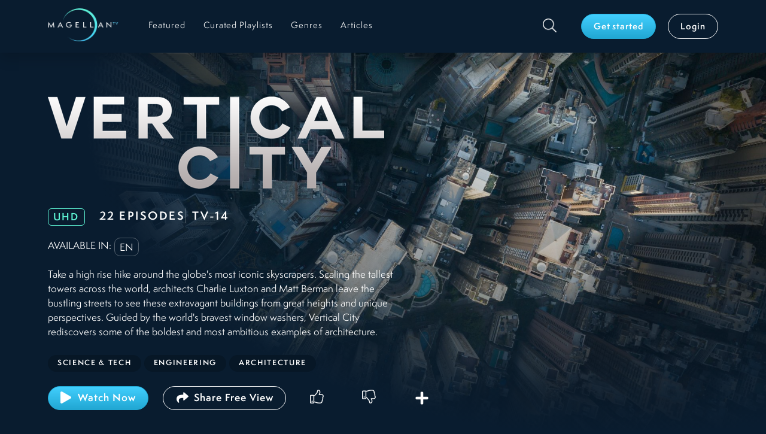

--- FILE ---
content_type: text/html; charset=utf-8
request_url: https://www.magellantv.com/series/vertical-city-rediscovering-great-heights-around-the-world
body_size: 29509
content:
<!DOCTYPE html><html><head><meta charSet="utf-8"/><title>Stream Vertical City: Rediscovering Great Heights Around the World | MagellanTV</title><link rel="canonical" href="https://www.magellantv.com/series/vertical-city-rediscovering-great-heights-around-the-world"/><meta name="viewport" content="width=device-width, initial-scale=1, minimum-scale=1.0, maximum-scale=1.0"/><meta name="description" content="Scaling the tallest towers across the world, two architects leave the bustling streets to see these extravagant buildings from great heights."/><meta name="keywords" content="Vertical City: Rediscovering Great Heights Around the World"/><meta property="og:url" content="https://www.magellantv.com/series/vertical-city-rediscovering-great-heights-around-the-world"/><meta property="og:title" content="Stream Vertical City: Rediscovering Great Heights Around the World | MagellanTV"/><meta property="og:description" content="Scaling the tallest towers across the world, two architects leave the bustling streets to see these extravagant buildings from great heights."/><meta property="og:image" content="undefinedhttps://images.magellantv.com/S_915_133_VerticleCity_4k.jpg?width=722&amp;height=406&amp;quality=90"/><meta name="google-site-verification" content="dQKPD0qDJjPIO28iAlGZErmSi6ubGBJ8vrE0Qo7dNMg"/><link rel="apple-touch-icon" sizes="180x180" href="/apple-touch-icon.png"/><link rel="icon" type="image/png" sizes="32x32" href="/favicon-32x32.png"/><link rel="icon" type="image/png" sizes="16x16" href="/favicon-16x16.png"/><link rel="manifest" href="/site.webmanifest"/><link rel="mask-icon" href="/safari-pinned-tab.svg" color="#000000"/><meta name="msapplication-TileColor" content="#2b5797"/><meta name="theme-color" content="#203e48"/><link rel="preconnect" href="https://dev.visualwebsiteoptimizer.com"/><link rel="preload" as="image" imagesrcset="/_next/image?url=%2Fimages%2Fmgtv_full_logo_dark.png&amp;w=640&amp;q=75 640w, /_next/image?url=%2Fimages%2Fmgtv_full_logo_dark.png&amp;w=750&amp;q=75 750w, /_next/image?url=%2Fimages%2Fmgtv_full_logo_dark.png&amp;w=828&amp;q=75 828w, /_next/image?url=%2Fimages%2Fmgtv_full_logo_dark.png&amp;w=1080&amp;q=75 1080w, /_next/image?url=%2Fimages%2Fmgtv_full_logo_dark.png&amp;w=1200&amp;q=75 1200w, /_next/image?url=%2Fimages%2Fmgtv_full_logo_dark.png&amp;w=1920&amp;q=75 1920w, /_next/image?url=%2Fimages%2Fmgtv_full_logo_dark.png&amp;w=2048&amp;q=75 2048w, /_next/image?url=%2Fimages%2Fmgtv_full_logo_dark.png&amp;w=3840&amp;q=75 3840w" imagesizes="100vw"/><link rel="preload" as="image" imagesrcset="/_next/image?url=%2Fimages%2Ficons%2Fsearch.png&amp;w=32&amp;q=75 1x, /_next/image?url=%2Fimages%2Ficons%2Fsearch.png&amp;w=48&amp;q=75 2x"/><link rel="preload" as="image" href="https://images.magellantv.com/1920x1080/S_915_162_VerticalCity_Featured-OTT_3840x2160.jpg"/><link rel="preload" as="image" href="https://images.magellantv.com/576x323/S_915_133_VerticleCity_4k.jpg"/><meta name="next-head-count" content="23"/><script src="https://www.googletagmanager.com/gtag/js?id=G-E3QC5ZN1B7" async=""></script><script id="usercentrics-cmp" src="https://web.cmp.usercentrics.eu/ui/loader.js" data-ruleset-id="ujmgqR4xOIpnjZ" async=""></script><script>
             window.dataLayer = window.dataLayer || [];
             function gtag() { dataLayer.push(arguments); }
             gtag("consent", "default", { ad_user_data: "denied",
                ad_personalization: "denied",
                ad_storage: "denied",
                analytics_storage: "denied", wait_for_update: 500
              });
             gtag("set", "ads_data_redaction", true);
             (function(w,d,s,l,i){w[l]=w[l]||[];w[l].push({'gtm.start': new Date().getTime(),event:'gtm.js'});
             var f=d.getElementsByTagName(s)[0], j=d.createElement(s),dl=l!='dataLayer'?'&l='+l:'';j.async=true;j.src= 'https://www.googletagmanager.com/gtm.js?id='+i+dl;f.parentNode.insertBefore(j,f); })(window, document, 'script', 'dataLayer', 'GTM-W5LWSFM');
          </script><meta name="next-font-preconnect"/><link rel="preload" href="/_next/static/css/ee6fe952dab81d7d.css" as="style"/><link rel="stylesheet" href="/_next/static/css/ee6fe952dab81d7d.css" data-n-g=""/><link rel="preload" href="/_next/static/css/6043955bf4077f1d.css" as="style"/><link rel="stylesheet" href="/_next/static/css/6043955bf4077f1d.css" data-n-p=""/><link rel="preload" href="/_next/static/css/2ac689538326540c.css" as="style"/><link rel="stylesheet" href="/_next/static/css/2ac689538326540c.css"/><link rel="preload" href="/_next/static/css/51636dfb46ce3c20.css" as="style"/><link rel="stylesheet" href="/_next/static/css/51636dfb46ce3c20.css"/><link rel="preload" href="/_next/static/css/71857e47b0b14374.css" as="style"/><link rel="stylesheet" href="/_next/static/css/71857e47b0b14374.css"/><link rel="preload" href="/_next/static/css/179a3d6ab83ac6cc.css" as="style"/><link rel="stylesheet" href="/_next/static/css/179a3d6ab83ac6cc.css"/><link rel="preload" href="/_next/static/css/4ebc8333de833861.css" as="style"/><link rel="stylesheet" href="/_next/static/css/4ebc8333de833861.css"/><noscript data-n-css=""></noscript><script defer="" nomodule="" src="/_next/static/chunks/polyfills-5cd94c89d3acac5f.js"></script><script defer="" src="/_next/static/chunks/2694.67da3de5236a38e3.js"></script><script defer="" src="/_next/static/chunks/4789-60a17a27505011f3.js"></script><script defer="" src="/_next/static/chunks/8656.5b16703fad363aee.js"></script><script defer="" src="/_next/static/chunks/782-c4702ca9ce584b29.js"></script><script defer="" src="/_next/static/chunks/5290-0b0a49393f7e4274.js"></script><script defer="" src="/_next/static/chunks/9261.40c156f5c339fad1.js"></script><script defer="" src="/_next/static/chunks/3957.d490320dc63d7b4e.js"></script><script defer="" src="/_next/static/chunks/6066-9e4516916e79180d.js"></script><script defer="" src="/_next/static/chunks/2111-f362748fd7340762.js"></script><script defer="" src="/_next/static/chunks/4610.8f6b81a416d8a523.js"></script><script defer="" src="/_next/static/chunks/4554-30460fa2e998a41f.js"></script><script defer="" src="/_next/static/chunks/4002-dbe49bf72cb36d80.js"></script><script defer="" src="/_next/static/chunks/5820.4b83cc24325cad75.js"></script><script defer="" src="/_next/static/chunks/168.17725fe6cc62220f.js"></script><script src="/_next/static/chunks/webpack-2f5b535a7ec76f2b.js" defer=""></script><script src="/_next/static/chunks/framework-79bce4a3a540b080.js" defer=""></script><script src="/_next/static/chunks/main-528d4c536870c533.js" defer=""></script><script src="/_next/static/chunks/pages/_app-e0ab1568ed17ec3a.js" defer=""></script><script src="/_next/static/chunks/1664-8bb517190d54523e.js" defer=""></script><script src="/_next/static/chunks/5675-4a51c10a0488d558.js" defer=""></script><script src="/_next/static/chunks/7868-180f5e4c82309d72.js" defer=""></script><script src="/_next/static/chunks/7554-9092f05bd9e70cb7.js" defer=""></script><script src="/_next/static/chunks/9202-e7856b653d822183.js" defer=""></script><script src="/_next/static/chunks/2643-518329eab0731297.js" defer=""></script><script src="/_next/static/chunks/4548-403cac742b9bdae4.js" defer=""></script><script src="/_next/static/chunks/pages/series/%5Bserie-slug%5D-c79244e8f77d6207.js" defer=""></script><script src="/_next/static/1hdSvHsFYi0XOGtvS_P6y/_buildManifest.js" defer=""></script><script src="/_next/static/1hdSvHsFYi0XOGtvS_P6y/_ssgManifest.js" defer=""></script><script src="/_next/static/1hdSvHsFYi0XOGtvS_P6y/_middlewareManifest.js" defer=""></script></head><body><noscript><iframe src="https://www.googletagmanager.com/ns.html?id=GTM-W5LWSFM"
            height="0" width="0" style="display:none;visibility:hidden"></iframe></noscript><div id="__next" data-reactroot=""><div class="item-detail-page-bg"><header class="main-header header-shadow "><nav class="navbar navbar-expand-lg navbar-dark bg-dark"><div class="container-p-start-end section-default container-fluid"><button aria-controls="responsive-navbar-nav" type="button" aria-label="Toggle navigation" class="navbar-toggler collapsed"><span class="navbar-toggler-icon"></span></button><a id="nav-brand" href="/featured" class="navbar-brand"><span style="box-sizing:border-box;display:block;overflow:hidden;width:initial;height:initial;background:none;opacity:1;border:0;margin:0;padding:0;position:relative"><span style="box-sizing:border-box;display:block;width:initial;height:initial;background:none;opacity:1;border:0;margin:0;padding:0;padding-top:46.875%"></span><img alt="MGTV Logo" sizes="100vw" srcSet="/_next/image?url=%2Fimages%2Fmgtv_full_logo_dark.png&amp;w=640&amp;q=75 640w, /_next/image?url=%2Fimages%2Fmgtv_full_logo_dark.png&amp;w=750&amp;q=75 750w, /_next/image?url=%2Fimages%2Fmgtv_full_logo_dark.png&amp;w=828&amp;q=75 828w, /_next/image?url=%2Fimages%2Fmgtv_full_logo_dark.png&amp;w=1080&amp;q=75 1080w, /_next/image?url=%2Fimages%2Fmgtv_full_logo_dark.png&amp;w=1200&amp;q=75 1200w, /_next/image?url=%2Fimages%2Fmgtv_full_logo_dark.png&amp;w=1920&amp;q=75 1920w, /_next/image?url=%2Fimages%2Fmgtv_full_logo_dark.png&amp;w=2048&amp;q=75 2048w, /_next/image?url=%2Fimages%2Fmgtv_full_logo_dark.png&amp;w=3840&amp;q=75 3840w" src="/_next/image?url=%2Fimages%2Fmgtv_full_logo_dark.png&amp;w=3840&amp;q=75" decoding="async" data-nimg="responsive" style="position:absolute;top:0;left:0;bottom:0;right:0;box-sizing:border-box;padding:0;border:none;margin:auto;display:block;width:0;height:0;min-width:100%;max-width:100%;min-height:100%;max-height:100%"/></span></a><a class="d-block d-lg-none btn-search-mobile" href="/search"><span style="box-sizing:border-box;display:inline-block;overflow:hidden;width:initial;height:initial;background:none;opacity:1;border:0;margin:0;padding:0;position:relative;max-width:100%"><span style="box-sizing:border-box;display:block;width:initial;height:initial;background:none;opacity:1;border:0;margin:0;padding:0;max-width:100%"><img style="display:block;max-width:100%;width:initial;height:initial;background:none;opacity:1;border:0;margin:0;padding:0" alt="" aria-hidden="true" src="data:image/svg+xml,%3csvg%20xmlns=%27http://www.w3.org/2000/svg%27%20version=%271.1%27%20width=%2722%27%20height=%2722%27/%3e"/></span><img alt="Search" srcSet="/_next/image?url=%2Fimages%2Ficons%2Fsearch.png&amp;w=32&amp;q=75 1x, /_next/image?url=%2Fimages%2Ficons%2Fsearch.png&amp;w=48&amp;q=75 2x" src="/_next/image?url=%2Fimages%2Ficons%2Fsearch.png&amp;w=48&amp;q=75" decoding="async" data-nimg="intrinsic" style="position:absolute;top:0;left:0;bottom:0;right:0;box-sizing:border-box;padding:0;border:none;margin:auto;display:block;width:0;height:0;min-width:100%;max-width:100%;min-height:100%;max-height:100%"/></span></a><div class="navbar-collapse collapse" id="responsive-navbar-nav"><div class="me-auto navbar-nav"><a href="/featured" data-rr-ui-event-key="/featured" class="d-lg-none d-xl-block  nav-link"><span>Featured</span></a><a href="/curated-playlists" data-rr-ui-event-key="/curated-playlists" class="  nav-link"><span>Curated Playlists</span></a><a href="/genres" data-rr-ui-event-key="/genres" class="  nav-link"><span>Genres</span></a><a href="/articles" data-rr-ui-event-key="/articles" class="  nav-link"><span>Articles</span></a></div><div class="navbar-user navbar-user-box"><a id="icon-search" class="btn-search d-none d-lg-block" href="/search"><span style="box-sizing:border-box;display:inline-block;overflow:hidden;width:initial;height:initial;background:none;opacity:1;border:0;margin:0;padding:0;position:relative;max-width:100%"><span style="box-sizing:border-box;display:block;width:initial;height:initial;background:none;opacity:1;border:0;margin:0;padding:0;max-width:100%"><img style="display:block;max-width:100%;width:initial;height:initial;background:none;opacity:1;border:0;margin:0;padding:0" alt="" aria-hidden="true" src="data:image/svg+xml,%3csvg%20xmlns=%27http://www.w3.org/2000/svg%27%20version=%271.1%27%20width=%2724%27%20height=%2724%27/%3e"/></span><img alt="Search" srcSet="/_next/image?url=%2Fimages%2Ficons%2Fsearch.png&amp;w=32&amp;q=75 1x, /_next/image?url=%2Fimages%2Ficons%2Fsearch.png&amp;w=48&amp;q=75 2x" src="/_next/image?url=%2Fimages%2Ficons%2Fsearch.png&amp;w=48&amp;q=75" decoding="async" data-nimg="intrinsic" style="position:absolute;top:0;left:0;bottom:0;right:0;box-sizing:border-box;padding:0;border:none;margin:auto;display:block;width:0;height:0;min-width:100%;max-width:100%;min-height:100%;max-height:100%"/></span></a><div class="navbar-user-btns"><a id="btn-subscribe" href="/subscribe/offers" role="button" tabindex="0" class="navbar-btn  btn btn-primary">Get started</a><a href="/login" role="button" tabindex="0" class="navbar-btn btn btn-outline-light">Login</a></div></div></div></div></nav></header><main class=""><div class="itemDetail_item-detail-top__xGdkf"><div class="container-reset section-dark-bg-transparent itemDetail_hero-container__hv0Yl container-fluid"><div class="heroItemDetail_hero-item__t_ty2 undefined"><div class="heroItemDetail_content__uJU2t"><div class="heroImage_image-wrap__C5G0h"><span style="box-sizing:border-box;display:block;overflow:hidden;width:initial;height:initial;background:none;opacity:1;border:0;margin:0;padding:0;position:absolute;top:0;left:0;bottom:0;right:0"><img alt="Vertical City: Rediscovering Great Heights Around the World" src="https://images.magellantv.com/1920x1080/S_915_162_VerticalCity_Featured-OTT_3840x2160.jpg" decoding="async" data-nimg="fill" class="d-none d-sm-block" style="position:absolute;top:0;left:0;bottom:0;right:0;box-sizing:border-box;padding:0;border:none;margin:auto;display:block;width:0;height:0;min-width:100%;max-width:100%;min-height:100%;max-height:100%;object-fit:cover"/></span></div><div class="heroImage_image-wrap__C5G0h d-block d-sm-none heroImage_box-play__XgsaI"><span style="box-sizing:border-box;display:inline-block;overflow:hidden;width:initial;height:initial;background:none;opacity:1;border:0;margin:0;padding:0;position:relative;max-width:100%"><span style="box-sizing:border-box;display:block;width:initial;height:initial;background:none;opacity:1;border:0;margin:0;padding:0;max-width:100%"><img style="display:block;max-width:100%;width:initial;height:initial;background:none;opacity:1;border:0;margin:0;padding:0" alt="" aria-hidden="true" src="data:image/svg+xml,%3csvg%20xmlns=%27http://www.w3.org/2000/svg%27%20version=%271.1%27%20width=%27576%27%20height=%27323%27/%3e"/></span><img alt="Vertical City: Rediscovering Great Heights Around the World" src="https://images.magellantv.com/576x323/S_915_133_VerticleCity_4k.jpg" decoding="async" data-nimg="intrinsic" style="position:absolute;top:0;left:0;bottom:0;right:0;box-sizing:border-box;padding:0;border:none;margin:auto;display:block;width:0;height:0;min-width:100%;max-width:100%;min-height:100%;max-height:100%"/></span></div><div class="heroItemDetail_description-box__F0QVt"><div class="container-p-start-end section-default d-flex align-items-center heroItemDetail_description-container__8Ts0k container-fluid"><div><div class="d-none d-sm-block"><div class="heroTitle_title-img__zqv6G"><span style="box-sizing:border-box;display:inline-block;overflow:hidden;width:initial;height:initial;background:none;opacity:1;border:0;margin:0;padding:0;position:relative;max-width:100%"><span style="box-sizing:border-box;display:block;width:initial;height:initial;background:none;opacity:1;border:0;margin:0;padding:0;max-width:100%"><img style="display:block;max-width:100%;width:initial;height:initial;background:none;opacity:1;border:0;margin:0;padding:0" alt="" aria-hidden="true" src="data:image/svg+xml,%3csvg%20xmlns=%27http://www.w3.org/2000/svg%27%20version=%271.1%27%20width=%27562%27%20height=%27169%27/%3e"/></span><img alt="Vertical City: Rediscovering Great Heights Around the World" src="[data-uri]" decoding="async" data-nimg="intrinsic" style="position:absolute;top:0;left:0;bottom:0;right:0;box-sizing:border-box;padding:0;border:none;margin:auto;display:block;width:0;height:0;min-width:100%;max-width:100%;min-height:100%;max-height:100%"/><noscript><img alt="Vertical City: Rediscovering Great Heights Around the World" src="https://images.magellantv.com//fit-in/562x169/S_915_114_VerticalCity_MGTV_TitleAsset.png" decoding="async" data-nimg="intrinsic" style="position:absolute;top:0;left:0;bottom:0;right:0;box-sizing:border-box;padding:0;border:none;margin:auto;display:block;width:0;height:0;min-width:100%;max-width:100%;min-height:100%;max-height:100%" loading="lazy"/></noscript></span></div></div><div class="d-block d-sm-none"><h2 class="heroTitle_title-mobile__nbYGF">Vertical City: Rediscovering Great Heights Around the World</h2></div><div class="itemMetadata_item-metadata-box__scH4X itemMetadata_item-metadata-variant-item-detail__kkpkS"><div class="itemMetadata_item-labels__crhwW itemMetadata_list-box__zLZNv flex-wrap"><span class="itemMetadata_item-quality-icon__na68a">UHD</span><span class="itemMetadata_item-duration__tTuN4">22 EPISODES</span><span class="itemMetadata_item-rating-category__P4OS1">TV-14</span></div><div class="itemMetadata_item-labels__crhwW itemMetadata_list-box__zLZNv flex-wrap" style="gap:5px;margin-top:20px"><span style="margin-right:5px;margin-top:auto;margin-bottom:auto">AVAILABLE IN:</span><span class="itemMetadata_item-lang-icon__Lf7or">en</span></div><p class="itemMetadata_item-short-description__ljFN0 itemMetadata_item-detail-description__s8_3s d-none d-sm-block">Take a high rise hike around the globe's most iconic skyscrapers. Scaling the tallest towers across the world, architects Charlie Luxton and Matt Berman leave the bustling streets to see these extravagant buildings from great heights and unique perspectives. Guided by the world's bravest window washers, Vertical City rediscovers some of the boldest and most ambitious examples of architecture.</p><p class="itemMetadata_item-short-description__ljFN0 itemMetadata_item-detail-description__s8_3s d-block d-sm-none">Take a high rise hike around the globe's most iconic skyscrapers. Scaling the tallest towers across the world, architects Charlie Luxton and Matt Berman leave the bustling streets to see these extravagant buildings from great heights and unique perspectives. Guided by the world's bravest window washers, Vertical City rediscovers some of the boldest and most ambitious examples of architecture.</p><div class="itemMetadata_list-box__zLZNv itemMetadata_list-tags__rqTWC"><span class="itemMetadata_item-tag__jfx_U">Science &amp; Tech</span><span class="itemMetadata_item-tag__jfx_U">Engineering</span><span class="itemMetadata_item-tag__jfx_U">Architecture</span></div></div><div class="itemDetailButtonBox_button-box__Wekjk itemDetailButtonBox_button-box-item-detail__7tTRJ"><div class="itemDetailButtonBox_button-box-col-1__yDjfh"><button id="btn-watch" type="button" class="button-with-icon itemDetailButtonBox_button-box-item__4sv_k button-large btn btn-primary"><svg aria-hidden="true" focusable="false" data-prefix="fas" data-icon="play" class="svg-inline--fa fa-play fa-w-14 " role="img" xmlns="http://www.w3.org/2000/svg" viewBox="0 0 448 512"><path fill="currentColor" d="M424.4 214.7L72.4 6.6C43.8-10.3 0 6.1 0 47.9V464c0 37.5 40.7 60.1 72.4 41.3l352-208c31.4-18.5 31.5-64.1 0-82.6z"></path></svg> <!-- -->Watch Now</button><button section="ItemDetailButtonBox" type="button" class="button-with-icon itemDetailButtonBox_button-share-show__y8rf1 btn btn-primary"><svg aria-hidden="true" focusable="false" data-prefix="fas" data-icon="share" class="svg-inline--fa fa-share fa-w-16 " role="img" xmlns="http://www.w3.org/2000/svg" viewBox="0 0 512 512" width="24" height="24"><path fill="currentColor" d="M503.691 189.836L327.687 37.851C312.281 24.546 288 35.347 288 56.015v80.053C127.371 137.907 0 170.1 0 322.326c0 61.441 39.581 122.309 83.333 154.132 13.653 9.931 33.111-2.533 28.077-18.631C66.066 312.814 132.917 274.316 288 272.085V360c0 20.7 24.3 31.453 39.687 18.164l176.004-152c11.071-9.562 11.086-26.753 0-36.328z"></path></svg>Share Free View</button></div><div class="itemDetailButtonBox_button-box-col-2__g2rSs d-none d-lg-flex"><button id="icon-thumbs-up" type="button" class="button-icon itemDetailButtonBox_button-box-item__4sv_k border-0 button-large  btn btn-outline-light"><i class="ic-thumbs-up"></i></button><button id="icon-thumbs-down" type="button" class="button-icon itemDetailButtonBox_button-box-item__4sv_k border-0 button-large  btn btn-outline-light"><i class="ic-thumbs-down"></i></button><button id="icon-watchlist" type="button" class="button-icon itemDetailButtonBox_button-box-item__4sv_k border-0 button-large btn btn-outline-light"><svg aria-hidden="true" focusable="false" data-prefix="fas" data-icon="plus" class="svg-inline--fa fa-plus fa-w-14 " role="img" xmlns="http://www.w3.org/2000/svg" viewBox="0 0 448 512" width="24" height="24"><path fill="currentColor" d="M416 208H272V64c0-17.67-14.33-32-32-32h-32c-17.67 0-32 14.33-32 32v144H32c-17.67 0-32 14.33-32 32v32c0 17.67 14.33 32 32 32h144v144c0 17.67 14.33 32 32 32h32c17.67 0 32-14.33 32-32V304h144c17.67 0 32-14.33 32-32v-32c0-17.67-14.33-32-32-32z"></path></svg></button></div><div class="itemDetailButtonBox_button-box-col-2__g2rSs d-flex d-lg-none"><button id="btn-watchlist" type="button" class="button-with-icon itemDetailButtonBox_button-item-mobile__d1jwa border-0 button-medium btn btn-outline-light"><span class="icon"><svg aria-hidden="true" focusable="false" data-prefix="fas" data-icon="plus" class="svg-inline--fa fa-plus fa-w-14 " role="img" xmlns="http://www.w3.org/2000/svg" viewBox="0 0 448 512" width="20" height="20"><path fill="currentColor" d="M416 208H272V64c0-17.67-14.33-32-32-32h-32c-17.67 0-32 14.33-32 32v144H32c-17.67 0-32 14.33-32 32v32c0 17.67 14.33 32 32 32h144v144c0 17.67 14.33 32 32 32h32c17.67 0 32-14.33 32-32V304h144c17.67 0 32-14.33 32-32v-32c0-17.67-14.33-32-32-32z"></path></svg></span>Add to Watchlist</button><button id="btn-thumbs-up" type="button" class="button-with-icon itemDetailButtonBox_button-item-mobile__d1jwa border-0 button-medium  btn btn-outline-light"><span class="icon"><i class="ic-thumbs-up"></i></span>I like this</button><button id="btn-thumbs-down" type="button" class="button-with-icon itemDetailButtonBox_button-item-mobile__d1jwa border-0 button-medium  btn btn-outline-light"><span class="icon"><i class="ic-thumbs-down"></i></span>Not for me</button></div></div></div></div></div></div></div></div><div class="container-p-start section-dark-bg-transparent seasons_container-seasons__zbX_U itemDetail_push-up__3CMlg container-fluid"><h3 class="itemDetail_title-large__OmO67">More Episodes</h3><ul class="seasons_seasons-nav__A9bYp tabs-default nav nav-tabs" role="tablist"><li class="nav-item" role="presentation"><button type="button" id="seasons-tabs-tab-season-1" role="tab" data-rr-ui-event-key="season-1" aria-controls="seasons-tabs-tabpane-season-1" aria-selected="true" class="nav-link active">Season 1</button></li><li class="nav-item" role="presentation"><button type="button" id="seasons-tabs-tab-season-2" role="tab" data-rr-ui-event-key="season-2" aria-controls="seasons-tabs-tabpane-season-2" tabindex="-1" class="nav-link">Season 2</button></li></ul><div class="tab-content"><div id="seasons-tabs-tabpane-season-1" aria-labelledby="seasons-tabs-tab-season-1" class="tab-pane active"><div class="carouselTitles_carousel-titles-wrapper__uSTIU carousel-wrapper carousel-titles  carousel-episodes"><div class="d-flex align-items-center justify-content-between carouselTitles_link-view-all__HH5vb"></div><div class="slick-slider slider-titles slick-initialized" dir="ltr"><div class="slick-arrow slick-prev slick-disabled " style="display:block"></div><div class="slick-list"><div class="slick-track" style="width:0px;left:0px"><div style="outline:none" data-index="0" class="slick-slide slick-active slick-current" tabindex="-1" aria-hidden="false"><div><div><div class="itemCard_item-card__VJlmg  itemCard_episode-card__CaBVs"><div class="itemCard_title-episode__kIGSE">Episode <!-- -->1</div><a id="v_6713" class="itemCard_effect-hover__zx5z6" href="/watch/vertical-city-rediscovering-great-heights-around-the-world?type=e&amp;episode=the-sears-tower-chicago"><span style="box-sizing:border-box;display:inline-block;overflow:hidden;width:initial;height:initial;background:none;opacity:1;border:0;margin:0;padding:0;position:relative;max-width:100%"><span style="box-sizing:border-box;display:block;width:initial;height:initial;background:none;opacity:1;border:0;margin:0;padding:0;max-width:100%"><img style="display:block;max-width:100%;width:initial;height:initial;background:none;opacity:1;border:0;margin:0;padding:0" alt="" aria-hidden="true" src="data:image/svg+xml,%3csvg%20xmlns=%27http://www.w3.org/2000/svg%27%20version=%271.1%27%20width=%27520%27%20height=%27292%27/%3e"/></span><img alt="The Sears Tower, Chicago" clientid="M6713" src="[data-uri]" decoding="async" data-nimg="intrinsic" class="itemCard_item-card-image__6Jwra" style="position:absolute;top:0;left:0;bottom:0;right:0;box-sizing:border-box;padding:0;border:none;margin:auto;display:block;width:0;height:0;min-width:100%;max-width:100%;min-height:100%;max-height:100%"/><noscript><img alt="The Sears Tower, Chicago" clientid="M6713" src="https://images.magellantv.com/520x292/V_6713_864_VerticalCity_S01E01_SearsTowerChicago_16x9.jpg" decoding="async" data-nimg="intrinsic" style="position:absolute;top:0;left:0;bottom:0;right:0;box-sizing:border-box;padding:0;border:none;margin:auto;display:block;width:0;height:0;min-width:100%;max-width:100%;min-height:100%;max-height:100%" class="itemCard_item-card-image__6Jwra" loading="lazy"/></noscript></span></a></div></div></div></div><div style="outline:none" data-index="1" class="slick-slide" tabindex="-1" aria-hidden="true"><div><div><div class="itemCard_item-card__VJlmg  itemCard_episode-card__CaBVs"><div class="itemCard_title-episode__kIGSE">Episode <!-- -->2</div><a id="v_6714" class="itemCard_effect-hover__zx5z6" href="/watch/vertical-city-rediscovering-great-heights-around-the-world?type=e&amp;episode=turning-torso-malmo"><span style="box-sizing:border-box;display:inline-block;overflow:hidden;width:initial;height:initial;background:none;opacity:1;border:0;margin:0;padding:0;position:relative;max-width:100%"><span style="box-sizing:border-box;display:block;width:initial;height:initial;background:none;opacity:1;border:0;margin:0;padding:0;max-width:100%"><img style="display:block;max-width:100%;width:initial;height:initial;background:none;opacity:1;border:0;margin:0;padding:0" alt="" aria-hidden="true" src="data:image/svg+xml,%3csvg%20xmlns=%27http://www.w3.org/2000/svg%27%20version=%271.1%27%20width=%27520%27%20height=%27292%27/%3e"/></span><img alt="Turning Torso, Malmo" clientid="M6714" src="[data-uri]" decoding="async" data-nimg="intrinsic" class="itemCard_item-card-image__6Jwra" style="position:absolute;top:0;left:0;bottom:0;right:0;box-sizing:border-box;padding:0;border:none;margin:auto;display:block;width:0;height:0;min-width:100%;max-width:100%;min-height:100%;max-height:100%"/><noscript><img alt="Turning Torso, Malmo" clientid="M6714" src="https://images.magellantv.com/520x292/V_6714_903_VerticalCity_S01E02_TurningTorsoSweden_16x9.jpg" decoding="async" data-nimg="intrinsic" style="position:absolute;top:0;left:0;bottom:0;right:0;box-sizing:border-box;padding:0;border:none;margin:auto;display:block;width:0;height:0;min-width:100%;max-width:100%;min-height:100%;max-height:100%" class="itemCard_item-card-image__6Jwra" loading="lazy"/></noscript></span></a></div></div></div></div><div style="outline:none" data-index="2" class="slick-slide" tabindex="-1" aria-hidden="true"><div><div><div class="itemCard_item-card__VJlmg  itemCard_episode-card__CaBVs"><div class="itemCard_title-episode__kIGSE">Episode <!-- -->3</div><a id="v_6715" class="itemCard_effect-hover__zx5z6" href="/watch/vertical-city-rediscovering-great-heights-around-the-world?type=e&amp;episode=7-world-trade-center-new-york"><span style="box-sizing:border-box;display:inline-block;overflow:hidden;width:initial;height:initial;background:none;opacity:1;border:0;margin:0;padding:0;position:relative;max-width:100%"><span style="box-sizing:border-box;display:block;width:initial;height:initial;background:none;opacity:1;border:0;margin:0;padding:0;max-width:100%"><img style="display:block;max-width:100%;width:initial;height:initial;background:none;opacity:1;border:0;margin:0;padding:0" alt="" aria-hidden="true" src="data:image/svg+xml,%3csvg%20xmlns=%27http://www.w3.org/2000/svg%27%20version=%271.1%27%20width=%27520%27%20height=%27292%27/%3e"/></span><img alt="7 World Trade Center, New York" clientid="M6715" src="[data-uri]" decoding="async" data-nimg="intrinsic" class="itemCard_item-card-image__6Jwra" style="position:absolute;top:0;left:0;bottom:0;right:0;box-sizing:border-box;padding:0;border:none;margin:auto;display:block;width:0;height:0;min-width:100%;max-width:100%;min-height:100%;max-height:100%"/><noscript><img alt="7 World Trade Center, New York" clientid="M6715" src="https://images.magellantv.com/520x292/V_6715_286_VerticalCity_S01E03_7WorldTradeNewYork_16x9.jpg" decoding="async" data-nimg="intrinsic" style="position:absolute;top:0;left:0;bottom:0;right:0;box-sizing:border-box;padding:0;border:none;margin:auto;display:block;width:0;height:0;min-width:100%;max-width:100%;min-height:100%;max-height:100%" class="itemCard_item-card-image__6Jwra" loading="lazy"/></noscript></span></a></div></div></div></div><div style="outline:none" data-index="3" class="slick-slide" tabindex="-1" aria-hidden="true"><div><div><div class="itemCard_item-card__VJlmg  itemCard_episode-card__CaBVs"><div class="itemCard_title-episode__kIGSE">Episode <!-- -->4</div><a id="v_6717" class="itemCard_effect-hover__zx5z6" href="/watch/vertical-city-rediscovering-great-heights-around-the-world?type=e&amp;episode=commerzbank-frankfurt"><span style="box-sizing:border-box;display:inline-block;overflow:hidden;width:initial;height:initial;background:none;opacity:1;border:0;margin:0;padding:0;position:relative;max-width:100%"><span style="box-sizing:border-box;display:block;width:initial;height:initial;background:none;opacity:1;border:0;margin:0;padding:0;max-width:100%"><img style="display:block;max-width:100%;width:initial;height:initial;background:none;opacity:1;border:0;margin:0;padding:0" alt="" aria-hidden="true" src="data:image/svg+xml,%3csvg%20xmlns=%27http://www.w3.org/2000/svg%27%20version=%271.1%27%20width=%27520%27%20height=%27292%27/%3e"/></span><img alt="Commerzbank, Frankfurt" clientid="M6717" src="[data-uri]" decoding="async" data-nimg="intrinsic" class="itemCard_item-card-image__6Jwra" style="position:absolute;top:0;left:0;bottom:0;right:0;box-sizing:border-box;padding:0;border:none;margin:auto;display:block;width:0;height:0;min-width:100%;max-width:100%;min-height:100%;max-height:100%"/><noscript><img alt="Commerzbank, Frankfurt" clientid="M6717" src="https://images.magellantv.com/520x292/V_6717_128_VerticalCity_S01E04_CommerzbankFrankfurt_16x9.jpg" decoding="async" data-nimg="intrinsic" style="position:absolute;top:0;left:0;bottom:0;right:0;box-sizing:border-box;padding:0;border:none;margin:auto;display:block;width:0;height:0;min-width:100%;max-width:100%;min-height:100%;max-height:100%" class="itemCard_item-card-image__6Jwra" loading="lazy"/></noscript></span></a></div></div></div></div><div style="outline:none" data-index="4" class="slick-slide" tabindex="-1" aria-hidden="true"><div><div><div class="itemCard_item-card__VJlmg  itemCard_episode-card__CaBVs"><div class="itemCard_title-episode__kIGSE">Episode <!-- -->5</div><a id="v_6718" class="itemCard_effect-hover__zx5z6" href="/watch/vertical-city-rediscovering-great-heights-around-the-world?type=e&amp;episode=eureka-tower-melbourne"><span style="box-sizing:border-box;display:inline-block;overflow:hidden;width:initial;height:initial;background:none;opacity:1;border:0;margin:0;padding:0;position:relative;max-width:100%"><span style="box-sizing:border-box;display:block;width:initial;height:initial;background:none;opacity:1;border:0;margin:0;padding:0;max-width:100%"><img style="display:block;max-width:100%;width:initial;height:initial;background:none;opacity:1;border:0;margin:0;padding:0" alt="" aria-hidden="true" src="data:image/svg+xml,%3csvg%20xmlns=%27http://www.w3.org/2000/svg%27%20version=%271.1%27%20width=%27520%27%20height=%27292%27/%3e"/></span><img alt="Eureka Tower, Melbourne" clientid="M6718" src="[data-uri]" decoding="async" data-nimg="intrinsic" class="itemCard_item-card-image__6Jwra" style="position:absolute;top:0;left:0;bottom:0;right:0;box-sizing:border-box;padding:0;border:none;margin:auto;display:block;width:0;height:0;min-width:100%;max-width:100%;min-height:100%;max-height:100%"/><noscript><img alt="Eureka Tower, Melbourne" clientid="M6718" src="https://images.magellantv.com/520x292/V_6718_947_VerticalCity_S01E05_EurekaTowerMelbourne_16x9.jpg" decoding="async" data-nimg="intrinsic" style="position:absolute;top:0;left:0;bottom:0;right:0;box-sizing:border-box;padding:0;border:none;margin:auto;display:block;width:0;height:0;min-width:100%;max-width:100%;min-height:100%;max-height:100%" class="itemCard_item-card-image__6Jwra" loading="lazy"/></noscript></span></a></div></div></div></div><div style="outline:none" data-index="5" class="slick-slide" tabindex="-1" aria-hidden="true"><div><div><div class="itemCard_item-card__VJlmg  itemCard_episode-card__CaBVs"><div class="itemCard_title-episode__kIGSE">Episode <!-- -->6</div><a id="v_6719" class="itemCard_effect-hover__zx5z6" href="/watch/vertical-city-rediscovering-great-heights-around-the-world?type=e&amp;episode=torre-mayor-mexico-city"><span style="box-sizing:border-box;display:inline-block;overflow:hidden;width:initial;height:initial;background:none;opacity:1;border:0;margin:0;padding:0;position:relative;max-width:100%"><span style="box-sizing:border-box;display:block;width:initial;height:initial;background:none;opacity:1;border:0;margin:0;padding:0;max-width:100%"><img style="display:block;max-width:100%;width:initial;height:initial;background:none;opacity:1;border:0;margin:0;padding:0" alt="" aria-hidden="true" src="data:image/svg+xml,%3csvg%20xmlns=%27http://www.w3.org/2000/svg%27%20version=%271.1%27%20width=%27520%27%20height=%27292%27/%3e"/></span><img alt="Torre Mayor, Mexico City" clientid="M6719" src="[data-uri]" decoding="async" data-nimg="intrinsic" class="itemCard_item-card-image__6Jwra" style="position:absolute;top:0;left:0;bottom:0;right:0;box-sizing:border-box;padding:0;border:none;margin:auto;display:block;width:0;height:0;min-width:100%;max-width:100%;min-height:100%;max-height:100%"/><noscript><img alt="Torre Mayor, Mexico City" clientid="M6719" src="https://images.magellantv.com/520x292/V_6719_764_VerticalCity_S01E06_TorreMayorMexico_16x9.jpg" decoding="async" data-nimg="intrinsic" style="position:absolute;top:0;left:0;bottom:0;right:0;box-sizing:border-box;padding:0;border:none;margin:auto;display:block;width:0;height:0;min-width:100%;max-width:100%;min-height:100%;max-height:100%" class="itemCard_item-card-image__6Jwra" loading="lazy"/></noscript></span></a></div></div></div></div><div style="outline:none" data-index="6" class="slick-slide" tabindex="-1" aria-hidden="true"><div><div><div class="itemCard_item-card__VJlmg  itemCard_episode-card__CaBVs"><div class="itemCard_title-episode__kIGSE">Episode <!-- -->7</div><a id="v_6720" class="itemCard_effect-hover__zx5z6" href="/watch/vertical-city-rediscovering-great-heights-around-the-world?type=e&amp;episode=q1-queensland"><span style="box-sizing:border-box;display:inline-block;overflow:hidden;width:initial;height:initial;background:none;opacity:1;border:0;margin:0;padding:0;position:relative;max-width:100%"><span style="box-sizing:border-box;display:block;width:initial;height:initial;background:none;opacity:1;border:0;margin:0;padding:0;max-width:100%"><img style="display:block;max-width:100%;width:initial;height:initial;background:none;opacity:1;border:0;margin:0;padding:0" alt="" aria-hidden="true" src="data:image/svg+xml,%3csvg%20xmlns=%27http://www.w3.org/2000/svg%27%20version=%271.1%27%20width=%27520%27%20height=%27292%27/%3e"/></span><img alt="Q1, Queensland" clientid="M6720" src="[data-uri]" decoding="async" data-nimg="intrinsic" class="itemCard_item-card-image__6Jwra" style="position:absolute;top:0;left:0;bottom:0;right:0;box-sizing:border-box;padding:0;border:none;margin:auto;display:block;width:0;height:0;min-width:100%;max-width:100%;min-height:100%;max-height:100%"/><noscript><img alt="Q1, Queensland" clientid="M6720" src="https://images.magellantv.com/520x292/V_6720_964_VerticalCity_S01E07_GoldCoastAustralia_16x9.jpg" decoding="async" data-nimg="intrinsic" style="position:absolute;top:0;left:0;bottom:0;right:0;box-sizing:border-box;padding:0;border:none;margin:auto;display:block;width:0;height:0;min-width:100%;max-width:100%;min-height:100%;max-height:100%" class="itemCard_item-card-image__6Jwra" loading="lazy"/></noscript></span></a></div></div></div></div><div style="outline:none" data-index="7" class="slick-slide" tabindex="-1" aria-hidden="true"><div><div><div class="itemCard_item-card__VJlmg  itemCard_episode-card__CaBVs"><div class="itemCard_title-episode__kIGSE">Episode <!-- -->8</div><a id="v_6721" class="itemCard_effect-hover__zx5z6" href="/watch/vertical-city-rediscovering-great-heights-around-the-world?type=e&amp;episode=cira-centre-philadelphia"><span style="box-sizing:border-box;display:inline-block;overflow:hidden;width:initial;height:initial;background:none;opacity:1;border:0;margin:0;padding:0;position:relative;max-width:100%"><span style="box-sizing:border-box;display:block;width:initial;height:initial;background:none;opacity:1;border:0;margin:0;padding:0;max-width:100%"><img style="display:block;max-width:100%;width:initial;height:initial;background:none;opacity:1;border:0;margin:0;padding:0" alt="" aria-hidden="true" src="data:image/svg+xml,%3csvg%20xmlns=%27http://www.w3.org/2000/svg%27%20version=%271.1%27%20width=%27520%27%20height=%27292%27/%3e"/></span><img alt="Cira Centre, Philadelphia" clientid="M6721" src="[data-uri]" decoding="async" data-nimg="intrinsic" class="itemCard_item-card-image__6Jwra" style="position:absolute;top:0;left:0;bottom:0;right:0;box-sizing:border-box;padding:0;border:none;margin:auto;display:block;width:0;height:0;min-width:100%;max-width:100%;min-height:100%;max-height:100%"/><noscript><img alt="Cira Centre, Philadelphia" clientid="M6721" src="https://images.magellantv.com/520x292/V_6721_225_VerticalCity_S01E08_CiraCentrePhiladelphia_16x9.jpg" decoding="async" data-nimg="intrinsic" style="position:absolute;top:0;left:0;bottom:0;right:0;box-sizing:border-box;padding:0;border:none;margin:auto;display:block;width:0;height:0;min-width:100%;max-width:100%;min-height:100%;max-height:100%" class="itemCard_item-card-image__6Jwra" loading="lazy"/></noscript></span></a></div></div></div></div><div style="outline:none" data-index="8" class="slick-slide" tabindex="-1" aria-hidden="true"><div><div><div class="itemCard_item-card__VJlmg  itemCard_episode-card__CaBVs"><div class="itemCard_title-episode__kIGSE">Episode <!-- -->9</div><a id="v_6722" class="itemCard_effect-hover__zx5z6" href="/watch/vertical-city-rediscovering-great-heights-around-the-world?type=e&amp;episode=cologne-cathedreal-cologne"><span style="box-sizing:border-box;display:inline-block;overflow:hidden;width:initial;height:initial;background:none;opacity:1;border:0;margin:0;padding:0;position:relative;max-width:100%"><span style="box-sizing:border-box;display:block;width:initial;height:initial;background:none;opacity:1;border:0;margin:0;padding:0;max-width:100%"><img style="display:block;max-width:100%;width:initial;height:initial;background:none;opacity:1;border:0;margin:0;padding:0" alt="" aria-hidden="true" src="data:image/svg+xml,%3csvg%20xmlns=%27http://www.w3.org/2000/svg%27%20version=%271.1%27%20width=%27520%27%20height=%27292%27/%3e"/></span><img alt="Cologne Cathedreal, Cologne" clientid="M6722" src="[data-uri]" decoding="async" data-nimg="intrinsic" class="itemCard_item-card-image__6Jwra" style="position:absolute;top:0;left:0;bottom:0;right:0;box-sizing:border-box;padding:0;border:none;margin:auto;display:block;width:0;height:0;min-width:100%;max-width:100%;min-height:100%;max-height:100%"/><noscript><img alt="Cologne Cathedreal, Cologne" clientid="M6722" src="https://images.magellantv.com/520x292/V_6722_503_VerticalCity_S01E09_CologneCathedral_16x9.jpg" decoding="async" data-nimg="intrinsic" style="position:absolute;top:0;left:0;bottom:0;right:0;box-sizing:border-box;padding:0;border:none;margin:auto;display:block;width:0;height:0;min-width:100%;max-width:100%;min-height:100%;max-height:100%" class="itemCard_item-card-image__6Jwra" loading="lazy"/></noscript></span></a></div></div></div></div><div style="outline:none" data-index="9" class="slick-slide" tabindex="-1" aria-hidden="true"><div><div><div class="itemCard_item-card__VJlmg  itemCard_episode-card__CaBVs"><div class="itemCard_title-episode__kIGSE">Episode <!-- -->10</div><a id="v_6723" class="itemCard_effect-hover__zx5z6" href="/watch/vertical-city-rediscovering-great-heights-around-the-world?type=e&amp;episode=canada-square-london"><span style="box-sizing:border-box;display:inline-block;overflow:hidden;width:initial;height:initial;background:none;opacity:1;border:0;margin:0;padding:0;position:relative;max-width:100%"><span style="box-sizing:border-box;display:block;width:initial;height:initial;background:none;opacity:1;border:0;margin:0;padding:0;max-width:100%"><img style="display:block;max-width:100%;width:initial;height:initial;background:none;opacity:1;border:0;margin:0;padding:0" alt="" aria-hidden="true" src="data:image/svg+xml,%3csvg%20xmlns=%27http://www.w3.org/2000/svg%27%20version=%271.1%27%20width=%27520%27%20height=%27292%27/%3e"/></span><img alt="Canada Square, London" clientid="M6723" src="[data-uri]" decoding="async" data-nimg="intrinsic" class="itemCard_item-card-image__6Jwra" style="position:absolute;top:0;left:0;bottom:0;right:0;box-sizing:border-box;padding:0;border:none;margin:auto;display:block;width:0;height:0;min-width:100%;max-width:100%;min-height:100%;max-height:100%"/><noscript><img alt="Canada Square, London" clientid="M6723" src="https://images.magellantv.com/520x292/V_6723_341_VerticalCity_S01E10_CanadaSquare_16x9.jpg" decoding="async" data-nimg="intrinsic" style="position:absolute;top:0;left:0;bottom:0;right:0;box-sizing:border-box;padding:0;border:none;margin:auto;display:block;width:0;height:0;min-width:100%;max-width:100%;min-height:100%;max-height:100%" class="itemCard_item-card-image__6Jwra" loading="lazy"/></noscript></span></a></div></div></div></div></div></div><div class="slick-arrow slick-next  " style="display:block"></div></div></div></div><div id="seasons-tabs-tabpane-season-2" aria-labelledby="seasons-tabs-tab-season-2" class="tab-pane"><div class="carouselTitles_carousel-titles-wrapper__uSTIU carousel-wrapper carousel-titles  carousel-episodes"><div class="d-flex align-items-center justify-content-between carouselTitles_link-view-all__HH5vb"></div><div class="slick-slider slider-titles slick-initialized" dir="ltr"><div class="slick-arrow slick-prev slick-disabled " style="display:block"></div><div class="slick-list"><div class="slick-track" style="width:0px;left:0px"><div style="outline:none" data-index="0" class="slick-slide slick-active slick-current" tabindex="-1" aria-hidden="false"><div><div><div class="itemCard_item-card__VJlmg  itemCard_episode-card__CaBVs"><div class="itemCard_title-episode__kIGSE">Episode <!-- -->1</div><a id="v_8296" class="itemCard_effect-hover__zx5z6" href="/watch/vertical-city-rediscovering-great-heights-around-the-world?type=e&amp;episode=shanghai-world-finance-center"><span style="box-sizing:border-box;display:inline-block;overflow:hidden;width:initial;height:initial;background:none;opacity:1;border:0;margin:0;padding:0;position:relative;max-width:100%"><span style="box-sizing:border-box;display:block;width:initial;height:initial;background:none;opacity:1;border:0;margin:0;padding:0;max-width:100%"><img style="display:block;max-width:100%;width:initial;height:initial;background:none;opacity:1;border:0;margin:0;padding:0" alt="" aria-hidden="true" src="data:image/svg+xml,%3csvg%20xmlns=%27http://www.w3.org/2000/svg%27%20version=%271.1%27%20width=%27520%27%20height=%27292%27/%3e"/></span><img alt="Shanghai World Finance Center" clientid="M8296" src="[data-uri]" decoding="async" data-nimg="intrinsic" class="itemCard_item-card-image__6Jwra" style="position:absolute;top:0;left:0;bottom:0;right:0;box-sizing:border-box;padding:0;border:none;margin:auto;display:block;width:0;height:0;min-width:100%;max-width:100%;min-height:100%;max-height:100%"/><noscript><img alt="Shanghai World Finance Center" clientid="M8296" src="https://images.magellantv.com/520x292/V_8296_727_VerticalCity_S02E01_ShanghaiWorldTradeCentre_16x9.jpg" decoding="async" data-nimg="intrinsic" style="position:absolute;top:0;left:0;bottom:0;right:0;box-sizing:border-box;padding:0;border:none;margin:auto;display:block;width:0;height:0;min-width:100%;max-width:100%;min-height:100%;max-height:100%" class="itemCard_item-card-image__6Jwra" loading="lazy"/></noscript></span></a></div></div></div></div><div style="outline:none" data-index="1" class="slick-slide" tabindex="-1" aria-hidden="true"><div><div><div class="itemCard_item-card__VJlmg  itemCard_episode-card__CaBVs"><div class="itemCard_title-episode__kIGSE">Episode <!-- -->2</div><a id="v_8297" class="itemCard_effect-hover__zx5z6" href="/watch/vertical-city-rediscovering-great-heights-around-the-world?type=e&amp;episode=375-park-avenue-new-york"><span style="box-sizing:border-box;display:inline-block;overflow:hidden;width:initial;height:initial;background:none;opacity:1;border:0;margin:0;padding:0;position:relative;max-width:100%"><span style="box-sizing:border-box;display:block;width:initial;height:initial;background:none;opacity:1;border:0;margin:0;padding:0;max-width:100%"><img style="display:block;max-width:100%;width:initial;height:initial;background:none;opacity:1;border:0;margin:0;padding:0" alt="" aria-hidden="true" src="data:image/svg+xml,%3csvg%20xmlns=%27http://www.w3.org/2000/svg%27%20version=%271.1%27%20width=%27520%27%20height=%27292%27/%3e"/></span><img alt="375 Park Avenue, New York" clientid="M8297" src="[data-uri]" decoding="async" data-nimg="intrinsic" class="itemCard_item-card-image__6Jwra" style="position:absolute;top:0;left:0;bottom:0;right:0;box-sizing:border-box;padding:0;border:none;margin:auto;display:block;width:0;height:0;min-width:100%;max-width:100%;min-height:100%;max-height:100%"/><noscript><img alt="375 Park Avenue, New York" clientid="M8297" src="https://images.magellantv.com/520x292/V_8297_241_VerticalCity_S02E02_375ParkAvenueNewYork_16x9.jpg" decoding="async" data-nimg="intrinsic" style="position:absolute;top:0;left:0;bottom:0;right:0;box-sizing:border-box;padding:0;border:none;margin:auto;display:block;width:0;height:0;min-width:100%;max-width:100%;min-height:100%;max-height:100%" class="itemCard_item-card-image__6Jwra" loading="lazy"/></noscript></span></a></div></div></div></div><div style="outline:none" data-index="2" class="slick-slide" tabindex="-1" aria-hidden="true"><div><div><div class="itemCard_item-card__VJlmg  itemCard_episode-card__CaBVs"><div class="itemCard_title-episode__kIGSE">Episode <!-- -->3</div><a id="v_8298" class="itemCard_effect-hover__zx5z6" href="/watch/vertical-city-rediscovering-great-heights-around-the-world?type=e&amp;episode=triumph-palace-moscow"><span style="box-sizing:border-box;display:inline-block;overflow:hidden;width:initial;height:initial;background:none;opacity:1;border:0;margin:0;padding:0;position:relative;max-width:100%"><span style="box-sizing:border-box;display:block;width:initial;height:initial;background:none;opacity:1;border:0;margin:0;padding:0;max-width:100%"><img style="display:block;max-width:100%;width:initial;height:initial;background:none;opacity:1;border:0;margin:0;padding:0" alt="" aria-hidden="true" src="data:image/svg+xml,%3csvg%20xmlns=%27http://www.w3.org/2000/svg%27%20version=%271.1%27%20width=%27520%27%20height=%27292%27/%3e"/></span><img alt="Triumph Palace, Moscow" clientid="M8298" src="[data-uri]" decoding="async" data-nimg="intrinsic" class="itemCard_item-card-image__6Jwra" style="position:absolute;top:0;left:0;bottom:0;right:0;box-sizing:border-box;padding:0;border:none;margin:auto;display:block;width:0;height:0;min-width:100%;max-width:100%;min-height:100%;max-height:100%"/><noscript><img alt="Triumph Palace, Moscow" clientid="M8298" src="https://images.magellantv.com/520x292/V_8298_893_VerticalCity_S02E03_TriumphPlaceMoscow_16x9.jpg" decoding="async" data-nimg="intrinsic" style="position:absolute;top:0;left:0;bottom:0;right:0;box-sizing:border-box;padding:0;border:none;margin:auto;display:block;width:0;height:0;min-width:100%;max-width:100%;min-height:100%;max-height:100%" class="itemCard_item-card-image__6Jwra" loading="lazy"/></noscript></span></a></div></div></div></div><div style="outline:none" data-index="3" class="slick-slide" tabindex="-1" aria-hidden="true"><div><div><div class="itemCard_item-card__VJlmg  itemCard_episode-card__CaBVs"><div class="itemCard_title-episode__kIGSE">Episode <!-- -->4</div><a id="v_8299" class="itemCard_effect-hover__zx5z6" href="/watch/vertical-city-rediscovering-great-heights-around-the-world?type=e&amp;episode=naberezhnaya-tower-moscow"><span style="box-sizing:border-box;display:inline-block;overflow:hidden;width:initial;height:initial;background:none;opacity:1;border:0;margin:0;padding:0;position:relative;max-width:100%"><span style="box-sizing:border-box;display:block;width:initial;height:initial;background:none;opacity:1;border:0;margin:0;padding:0;max-width:100%"><img style="display:block;max-width:100%;width:initial;height:initial;background:none;opacity:1;border:0;margin:0;padding:0" alt="" aria-hidden="true" src="data:image/svg+xml,%3csvg%20xmlns=%27http://www.w3.org/2000/svg%27%20version=%271.1%27%20width=%27520%27%20height=%27292%27/%3e"/></span><img alt="Naberezhnaya Tower, Moscow" clientid="M8299" src="[data-uri]" decoding="async" data-nimg="intrinsic" class="itemCard_item-card-image__6Jwra" style="position:absolute;top:0;left:0;bottom:0;right:0;box-sizing:border-box;padding:0;border:none;margin:auto;display:block;width:0;height:0;min-width:100%;max-width:100%;min-height:100%;max-height:100%"/><noscript><img alt="Naberezhnaya Tower, Moscow" clientid="M8299" src="https://images.magellantv.com/520x292/V_8299_500_VerticalCity_S02E04_NaberezhnayaTowerMoscow_16x9.jpg" decoding="async" data-nimg="intrinsic" style="position:absolute;top:0;left:0;bottom:0;right:0;box-sizing:border-box;padding:0;border:none;margin:auto;display:block;width:0;height:0;min-width:100%;max-width:100%;min-height:100%;max-height:100%" class="itemCard_item-card-image__6Jwra" loading="lazy"/></noscript></span></a></div></div></div></div><div style="outline:none" data-index="4" class="slick-slide" tabindex="-1" aria-hidden="true"><div><div><div class="itemCard_item-card__VJlmg  itemCard_episode-card__CaBVs"><div class="itemCard_title-episode__kIGSE">Episode <!-- -->5</div><a id="v_8300" class="itemCard_effect-hover__zx5z6" href="/watch/vertical-city-rediscovering-great-heights-around-the-world?type=e&amp;episode=bank-of-china"><span style="box-sizing:border-box;display:inline-block;overflow:hidden;width:initial;height:initial;background:none;opacity:1;border:0;margin:0;padding:0;position:relative;max-width:100%"><span style="box-sizing:border-box;display:block;width:initial;height:initial;background:none;opacity:1;border:0;margin:0;padding:0;max-width:100%"><img style="display:block;max-width:100%;width:initial;height:initial;background:none;opacity:1;border:0;margin:0;padding:0" alt="" aria-hidden="true" src="data:image/svg+xml,%3csvg%20xmlns=%27http://www.w3.org/2000/svg%27%20version=%271.1%27%20width=%27520%27%20height=%27292%27/%3e"/></span><img alt="Bank of China" clientid="M8300" src="[data-uri]" decoding="async" data-nimg="intrinsic" class="itemCard_item-card-image__6Jwra" style="position:absolute;top:0;left:0;bottom:0;right:0;box-sizing:border-box;padding:0;border:none;margin:auto;display:block;width:0;height:0;min-width:100%;max-width:100%;min-height:100%;max-height:100%"/><noscript><img alt="Bank of China" clientid="M8300" src="https://images.magellantv.com/520x292/V_8300_780_VerticalCity_S02E05_BankofChina_16x9.jpg" decoding="async" data-nimg="intrinsic" style="position:absolute;top:0;left:0;bottom:0;right:0;box-sizing:border-box;padding:0;border:none;margin:auto;display:block;width:0;height:0;min-width:100%;max-width:100%;min-height:100%;max-height:100%" class="itemCard_item-card-image__6Jwra" loading="lazy"/></noscript></span></a></div></div></div></div><div style="outline:none" data-index="5" class="slick-slide" tabindex="-1" aria-hidden="true"><div><div><div class="itemCard_item-card__VJlmg  itemCard_episode-card__CaBVs"><div class="itemCard_title-episode__kIGSE">Episode <!-- -->6</div><a id="v_8301" class="itemCard_effect-hover__zx5z6" href="/watch/vertical-city-rediscovering-great-heights-around-the-world?type=e&amp;episode=john-hancock-tower-boston"><span style="box-sizing:border-box;display:inline-block;overflow:hidden;width:initial;height:initial;background:none;opacity:1;border:0;margin:0;padding:0;position:relative;max-width:100%"><span style="box-sizing:border-box;display:block;width:initial;height:initial;background:none;opacity:1;border:0;margin:0;padding:0;max-width:100%"><img style="display:block;max-width:100%;width:initial;height:initial;background:none;opacity:1;border:0;margin:0;padding:0" alt="" aria-hidden="true" src="data:image/svg+xml,%3csvg%20xmlns=%27http://www.w3.org/2000/svg%27%20version=%271.1%27%20width=%27520%27%20height=%27292%27/%3e"/></span><img alt="John Hancock Tower, Boston" clientid="M8301" src="[data-uri]" decoding="async" data-nimg="intrinsic" class="itemCard_item-card-image__6Jwra" style="position:absolute;top:0;left:0;bottom:0;right:0;box-sizing:border-box;padding:0;border:none;margin:auto;display:block;width:0;height:0;min-width:100%;max-width:100%;min-height:100%;max-height:100%"/><noscript><img alt="John Hancock Tower, Boston" clientid="M8301" src="https://images.magellantv.com/520x292/V_8301_490_VerticalCity_S02E06_JohnHancockTowerBoston_16x9.jpg" decoding="async" data-nimg="intrinsic" style="position:absolute;top:0;left:0;bottom:0;right:0;box-sizing:border-box;padding:0;border:none;margin:auto;display:block;width:0;height:0;min-width:100%;max-width:100%;min-height:100%;max-height:100%" class="itemCard_item-card-image__6Jwra" loading="lazy"/></noscript></span></a></div></div></div></div><div style="outline:none" data-index="6" class="slick-slide" tabindex="-1" aria-hidden="true"><div><div><div class="itemCard_item-card__VJlmg  itemCard_episode-card__CaBVs"><div class="itemCard_title-episode__kIGSE">Episode <!-- -->7</div><a id="v_8302" class="itemCard_effect-hover__zx5z6" href="/watch/vertical-city-rediscovering-great-heights-around-the-world?type=e&amp;episode=pertronas-kuala-lumpur"><span style="box-sizing:border-box;display:inline-block;overflow:hidden;width:initial;height:initial;background:none;opacity:1;border:0;margin:0;padding:0;position:relative;max-width:100%"><span style="box-sizing:border-box;display:block;width:initial;height:initial;background:none;opacity:1;border:0;margin:0;padding:0;max-width:100%"><img style="display:block;max-width:100%;width:initial;height:initial;background:none;opacity:1;border:0;margin:0;padding:0" alt="" aria-hidden="true" src="data:image/svg+xml,%3csvg%20xmlns=%27http://www.w3.org/2000/svg%27%20version=%271.1%27%20width=%27520%27%20height=%27292%27/%3e"/></span><img alt="Pertronas, Kuala Lumpur" clientid="M8302" src="[data-uri]" decoding="async" data-nimg="intrinsic" class="itemCard_item-card-image__6Jwra" style="position:absolute;top:0;left:0;bottom:0;right:0;box-sizing:border-box;padding:0;border:none;margin:auto;display:block;width:0;height:0;min-width:100%;max-width:100%;min-height:100%;max-height:100%"/><noscript><img alt="Pertronas, Kuala Lumpur" clientid="M8302" src="https://images.magellantv.com/520x292/V_8302_871_VerticalCity_S02E07_PetronasKualaLumpar_16x9.jpg" decoding="async" data-nimg="intrinsic" style="position:absolute;top:0;left:0;bottom:0;right:0;box-sizing:border-box;padding:0;border:none;margin:auto;display:block;width:0;height:0;min-width:100%;max-width:100%;min-height:100%;max-height:100%" class="itemCard_item-card-image__6Jwra" loading="lazy"/></noscript></span></a></div></div></div></div><div style="outline:none" data-index="7" class="slick-slide" tabindex="-1" aria-hidden="true"><div><div><div class="itemCard_item-card__VJlmg  itemCard_episode-card__CaBVs"><div class="itemCard_title-episode__kIGSE">Episode <!-- -->8</div><a id="v_8303" class="itemCard_effect-hover__zx5z6" href="/watch/vertical-city-rediscovering-great-heights-around-the-world?type=e&amp;episode=john-hancock-center-chicago"><span style="box-sizing:border-box;display:inline-block;overflow:hidden;width:initial;height:initial;background:none;opacity:1;border:0;margin:0;padding:0;position:relative;max-width:100%"><span style="box-sizing:border-box;display:block;width:initial;height:initial;background:none;opacity:1;border:0;margin:0;padding:0;max-width:100%"><img style="display:block;max-width:100%;width:initial;height:initial;background:none;opacity:1;border:0;margin:0;padding:0" alt="" aria-hidden="true" src="data:image/svg+xml,%3csvg%20xmlns=%27http://www.w3.org/2000/svg%27%20version=%271.1%27%20width=%27520%27%20height=%27292%27/%3e"/></span><img alt="John Hancock Center, Chicago" clientid="M8303" src="[data-uri]" decoding="async" data-nimg="intrinsic" class="itemCard_item-card-image__6Jwra" style="position:absolute;top:0;left:0;bottom:0;right:0;box-sizing:border-box;padding:0;border:none;margin:auto;display:block;width:0;height:0;min-width:100%;max-width:100%;min-height:100%;max-height:100%"/><noscript><img alt="John Hancock Center, Chicago" clientid="M8303" src="https://images.magellantv.com/520x292/V_8303_924_VerticalCity_S02E08_JohnHancockCentreChicago_16x9.jpg" decoding="async" data-nimg="intrinsic" style="position:absolute;top:0;left:0;bottom:0;right:0;box-sizing:border-box;padding:0;border:none;margin:auto;display:block;width:0;height:0;min-width:100%;max-width:100%;min-height:100%;max-height:100%" class="itemCard_item-card-image__6Jwra" loading="lazy"/></noscript></span></a></div></div></div></div><div style="outline:none" data-index="8" class="slick-slide" tabindex="-1" aria-hidden="true"><div><div><div class="itemCard_item-card__VJlmg  itemCard_episode-card__CaBVs"><div class="itemCard_title-episode__kIGSE">Episode <!-- -->9</div><a id="v_8304" class="itemCard_effect-hover__zx5z6" href="/watch/vertical-city-rediscovering-great-heights-around-the-world?type=e&amp;episode=international-finance-center-hong-kong"><span style="box-sizing:border-box;display:inline-block;overflow:hidden;width:initial;height:initial;background:none;opacity:1;border:0;margin:0;padding:0;position:relative;max-width:100%"><span style="box-sizing:border-box;display:block;width:initial;height:initial;background:none;opacity:1;border:0;margin:0;padding:0;max-width:100%"><img style="display:block;max-width:100%;width:initial;height:initial;background:none;opacity:1;border:0;margin:0;padding:0" alt="" aria-hidden="true" src="data:image/svg+xml,%3csvg%20xmlns=%27http://www.w3.org/2000/svg%27%20version=%271.1%27%20width=%27520%27%20height=%27292%27/%3e"/></span><img alt="International Finance Center, Hong Kong" clientid="M8304" src="[data-uri]" decoding="async" data-nimg="intrinsic" class="itemCard_item-card-image__6Jwra" style="position:absolute;top:0;left:0;bottom:0;right:0;box-sizing:border-box;padding:0;border:none;margin:auto;display:block;width:0;height:0;min-width:100%;max-width:100%;min-height:100%;max-height:100%"/><noscript><img alt="International Finance Center, Hong Kong" clientid="M8304" src="https://images.magellantv.com/520x292/V_8304_673_VerticalCity_S02E09_InternationalFinanceCentreHongKong_16x9.jpg" decoding="async" data-nimg="intrinsic" style="position:absolute;top:0;left:0;bottom:0;right:0;box-sizing:border-box;padding:0;border:none;margin:auto;display:block;width:0;height:0;min-width:100%;max-width:100%;min-height:100%;max-height:100%" class="itemCard_item-card-image__6Jwra" loading="lazy"/></noscript></span></a></div></div></div></div><div style="outline:none" data-index="9" class="slick-slide" tabindex="-1" aria-hidden="true"><div><div><div class="itemCard_item-card__VJlmg  itemCard_episode-card__CaBVs"><div class="itemCard_title-episode__kIGSE">Episode <!-- -->10</div><a id="v_8305" class="itemCard_effect-hover__zx5z6" href="/watch/vertical-city-rediscovering-great-heights-around-the-world?type=e&amp;episode=1180-peachtree-atlanta"><span style="box-sizing:border-box;display:inline-block;overflow:hidden;width:initial;height:initial;background:none;opacity:1;border:0;margin:0;padding:0;position:relative;max-width:100%"><span style="box-sizing:border-box;display:block;width:initial;height:initial;background:none;opacity:1;border:0;margin:0;padding:0;max-width:100%"><img style="display:block;max-width:100%;width:initial;height:initial;background:none;opacity:1;border:0;margin:0;padding:0" alt="" aria-hidden="true" src="data:image/svg+xml,%3csvg%20xmlns=%27http://www.w3.org/2000/svg%27%20version=%271.1%27%20width=%27520%27%20height=%27292%27/%3e"/></span><img alt="1180 Peachtree, Atlanta" clientid="M8305" src="[data-uri]" decoding="async" data-nimg="intrinsic" class="itemCard_item-card-image__6Jwra" style="position:absolute;top:0;left:0;bottom:0;right:0;box-sizing:border-box;padding:0;border:none;margin:auto;display:block;width:0;height:0;min-width:100%;max-width:100%;min-height:100%;max-height:100%"/><noscript><img alt="1180 Peachtree, Atlanta" clientid="M8305" src="https://images.magellantv.com/520x292/V_8305_374_VerticalCity_S02E10_1180PeachtreePlazaAtlanta_16x9.jpg" decoding="async" data-nimg="intrinsic" style="position:absolute;top:0;left:0;bottom:0;right:0;box-sizing:border-box;padding:0;border:none;margin:auto;display:block;width:0;height:0;min-width:100%;max-width:100%;min-height:100%;max-height:100%" class="itemCard_item-card-image__6Jwra" loading="lazy"/></noscript></span></a></div></div></div></div><div style="outline:none" data-index="10" class="slick-slide" tabindex="-1" aria-hidden="true"><div><div><div class="itemCard_item-card__VJlmg  itemCard_episode-card__CaBVs"><div class="itemCard_title-episode__kIGSE">Episode <!-- -->11</div><a id="v_8306" class="itemCard_effect-hover__zx5z6" href="/watch/vertical-city-rediscovering-great-heights-around-the-world?type=e&amp;episode=beetham-tower-uk"><span style="box-sizing:border-box;display:inline-block;overflow:hidden;width:initial;height:initial;background:none;opacity:1;border:0;margin:0;padding:0;position:relative;max-width:100%"><span style="box-sizing:border-box;display:block;width:initial;height:initial;background:none;opacity:1;border:0;margin:0;padding:0;max-width:100%"><img style="display:block;max-width:100%;width:initial;height:initial;background:none;opacity:1;border:0;margin:0;padding:0" alt="" aria-hidden="true" src="data:image/svg+xml,%3csvg%20xmlns=%27http://www.w3.org/2000/svg%27%20version=%271.1%27%20width=%27520%27%20height=%27292%27/%3e"/></span><img alt="Beetham Tower, U.K." clientid="M8306" src="[data-uri]" decoding="async" data-nimg="intrinsic" class="itemCard_item-card-image__6Jwra" style="position:absolute;top:0;left:0;bottom:0;right:0;box-sizing:border-box;padding:0;border:none;margin:auto;display:block;width:0;height:0;min-width:100%;max-width:100%;min-height:100%;max-height:100%"/><noscript><img alt="Beetham Tower, U.K." clientid="M8306" src="https://images.magellantv.com/520x292/V_8306_170_VerticalCity_S02E11_BeethamTowerUK_16x9.jpg" decoding="async" data-nimg="intrinsic" style="position:absolute;top:0;left:0;bottom:0;right:0;box-sizing:border-box;padding:0;border:none;margin:auto;display:block;width:0;height:0;min-width:100%;max-width:100%;min-height:100%;max-height:100%" class="itemCard_item-card-image__6Jwra" loading="lazy"/></noscript></span></a></div></div></div></div><div style="outline:none" data-index="11" class="slick-slide" tabindex="-1" aria-hidden="true"><div><div><div class="itemCard_item-card__VJlmg  itemCard_episode-card__CaBVs"><div class="itemCard_title-episode__kIGSE">Episode <!-- -->12</div><a id="v_8307" class="itemCard_effect-hover__zx5z6" href="/watch/vertical-city-rediscovering-great-heights-around-the-world?type=e&amp;episode=taipei-101-taiwan"><span style="box-sizing:border-box;display:inline-block;overflow:hidden;width:initial;height:initial;background:none;opacity:1;border:0;margin:0;padding:0;position:relative;max-width:100%"><span style="box-sizing:border-box;display:block;width:initial;height:initial;background:none;opacity:1;border:0;margin:0;padding:0;max-width:100%"><img style="display:block;max-width:100%;width:initial;height:initial;background:none;opacity:1;border:0;margin:0;padding:0" alt="" aria-hidden="true" src="data:image/svg+xml,%3csvg%20xmlns=%27http://www.w3.org/2000/svg%27%20version=%271.1%27%20width=%27520%27%20height=%27292%27/%3e"/></span><img alt="Taipei 101, Taiwan" clientid="M8307" src="[data-uri]" decoding="async" data-nimg="intrinsic" class="itemCard_item-card-image__6Jwra" style="position:absolute;top:0;left:0;bottom:0;right:0;box-sizing:border-box;padding:0;border:none;margin:auto;display:block;width:0;height:0;min-width:100%;max-width:100%;min-height:100%;max-height:100%"/><noscript><img alt="Taipei 101, Taiwan" clientid="M8307" src="https://images.magellantv.com/520x292/V_8307_941_VerticalCity_S02E12_Taipai101Taiwan_16x9.jpg" decoding="async" data-nimg="intrinsic" style="position:absolute;top:0;left:0;bottom:0;right:0;box-sizing:border-box;padding:0;border:none;margin:auto;display:block;width:0;height:0;min-width:100%;max-width:100%;min-height:100%;max-height:100%" class="itemCard_item-card-image__6Jwra" loading="lazy"/></noscript></span></a></div></div></div></div></div></div><div class="slick-arrow slick-next  " style="display:block"></div></div></div></div></div></div><div class="container-reset section-dark-bg-transparent container-fluid"><div class="carouselTitles_carousel-titles-wrapper__uSTIU carousel-wrapper carousel-titles container-m-start "><div class="d-flex align-items-center justify-content-between carouselTitles_link-view-all__HH5vb"><h3 class="">Related Titles</h3></div><div class="slick-slider slider-titles slick-initialized" dir="ltr"><div class="slick-arrow slick-prev slick-disabled " style="display:block"></div><div class="slick-list"><div class="slick-track" style="width:0px;left:0px"><div style="outline:none" data-index="0" class="slick-slide slick-active slick-current" tabindex="-1" aria-hidden="false"><div><div><div class="itemCard_item-card__VJlmg  "><a id="v_1385" class="itemCard_effect-hover__zx5z6" href="/series/demolition-man"><span style="box-sizing:border-box;display:inline-block;overflow:hidden;width:initial;height:initial;background:none;opacity:1;border:0;margin:0;padding:0;position:relative;max-width:100%"><span style="box-sizing:border-box;display:block;width:initial;height:initial;background:none;opacity:1;border:0;margin:0;padding:0;max-width:100%"><img style="display:block;max-width:100%;width:initial;height:initial;background:none;opacity:1;border:0;margin:0;padding:0" alt="" aria-hidden="true" src="data:image/svg+xml,%3csvg%20xmlns=%27http://www.w3.org/2000/svg%27%20version=%271.1%27%20width=%27520%27%20height=%27292%27/%3e"/></span><img alt="Demolition Man" clientid="S1385" src="[data-uri]" decoding="async" data-nimg="intrinsic" class="itemCard_item-card-image__6Jwra" style="position:absolute;top:0;left:0;bottom:0;right:0;box-sizing:border-box;padding:0;border:none;margin:auto;display:block;width:0;height:0;min-width:100%;max-width:100%;min-height:100%;max-height:100%"/><noscript><img alt="Demolition Man" clientid="S1385" src="https://images.magellantv.com/520x292/S_1385_342_DemolitionMan_MGTV_4k.jpg" decoding="async" data-nimg="intrinsic" style="position:absolute;top:0;left:0;bottom:0;right:0;box-sizing:border-box;padding:0;border:none;margin:auto;display:block;width:0;height:0;min-width:100%;max-width:100%;min-height:100%;max-height:100%" class="itemCard_item-card-image__6Jwra" loading="lazy"/></noscript></span></a></div></div></div></div><div style="outline:none" data-index="1" class="slick-slide" tabindex="-1" aria-hidden="true"><div><div><div class="itemCard_item-card__VJlmg  "><a id="v_9196" class="itemCard_effect-hover__zx5z6" href="/video/sewers-of-paris-the-hidden-city"><span style="box-sizing:border-box;display:inline-block;overflow:hidden;width:initial;height:initial;background:none;opacity:1;border:0;margin:0;padding:0;position:relative;max-width:100%"><span style="box-sizing:border-box;display:block;width:initial;height:initial;background:none;opacity:1;border:0;margin:0;padding:0;max-width:100%"><img style="display:block;max-width:100%;width:initial;height:initial;background:none;opacity:1;border:0;margin:0;padding:0" alt="" aria-hidden="true" src="data:image/svg+xml,%3csvg%20xmlns=%27http://www.w3.org/2000/svg%27%20version=%271.1%27%20width=%27520%27%20height=%27292%27/%3e"/></span><img alt="Sewers of Paris: The Hidden City" clientid="M9196" src="[data-uri]" decoding="async" data-nimg="intrinsic" class="itemCard_item-card-image__6Jwra" style="position:absolute;top:0;left:0;bottom:0;right:0;box-sizing:border-box;padding:0;border:none;margin:auto;display:block;width:0;height:0;min-width:100%;max-width:100%;min-height:100%;max-height:100%"/><noscript><img alt="Sewers of Paris: The Hidden City" clientid="M9196" src="https://images.magellantv.com/520x292/V_9196_659_SewersofParis_cover_artwork_horizontal.jpg" decoding="async" data-nimg="intrinsic" style="position:absolute;top:0;left:0;bottom:0;right:0;box-sizing:border-box;padding:0;border:none;margin:auto;display:block;width:0;height:0;min-width:100%;max-width:100%;min-height:100%;max-height:100%" class="itemCard_item-card-image__6Jwra" loading="lazy"/></noscript></span></a></div></div></div></div><div style="outline:none" data-index="2" class="slick-slide" tabindex="-1" aria-hidden="true"><div><div><div class="itemCard_item-card__VJlmg  "><a id="v_7642" class="itemCard_effect-hover__zx5z6" href="/video/da-vincis-unfulfilled-dream"><span style="box-sizing:border-box;display:inline-block;overflow:hidden;width:initial;height:initial;background:none;opacity:1;border:0;margin:0;padding:0;position:relative;max-width:100%"><span style="box-sizing:border-box;display:block;width:initial;height:initial;background:none;opacity:1;border:0;margin:0;padding:0;max-width:100%"><img style="display:block;max-width:100%;width:initial;height:initial;background:none;opacity:1;border:0;margin:0;padding:0" alt="" aria-hidden="true" src="data:image/svg+xml,%3csvg%20xmlns=%27http://www.w3.org/2000/svg%27%20version=%271.1%27%20width=%27520%27%20height=%27292%27/%3e"/></span><img alt="Da Vinci&#x27;s Unfulfilled Dream" clientid="M7642" src="[data-uri]" decoding="async" data-nimg="intrinsic" class="itemCard_item-card-image__6Jwra" style="position:absolute;top:0;left:0;bottom:0;right:0;box-sizing:border-box;padding:0;border:none;margin:auto;display:block;width:0;height:0;min-width:100%;max-width:100%;min-height:100%;max-height:100%"/><noscript><img alt="Da Vinci&#x27;s Unfulfilled Dream" clientid="M7642" src="https://images.magellantv.com/520x292/V_7642_312_DaVinciUnfulfilledDream_MagellanTV_4kPoster.jpg" decoding="async" data-nimg="intrinsic" style="position:absolute;top:0;left:0;bottom:0;right:0;box-sizing:border-box;padding:0;border:none;margin:auto;display:block;width:0;height:0;min-width:100%;max-width:100%;min-height:100%;max-height:100%" class="itemCard_item-card-image__6Jwra" loading="lazy"/></noscript></span></a></div></div></div></div><div style="outline:none" data-index="3" class="slick-slide" tabindex="-1" aria-hidden="true"><div><div><div class="itemCard_item-card__VJlmg  "><a id="v_7165" class="itemCard_effect-hover__zx5z6" href="/video/eiffel-tower-the-history-of-the-iron-lady"><span style="box-sizing:border-box;display:inline-block;overflow:hidden;width:initial;height:initial;background:none;opacity:1;border:0;margin:0;padding:0;position:relative;max-width:100%"><span style="box-sizing:border-box;display:block;width:initial;height:initial;background:none;opacity:1;border:0;margin:0;padding:0;max-width:100%"><img style="display:block;max-width:100%;width:initial;height:initial;background:none;opacity:1;border:0;margin:0;padding:0" alt="" aria-hidden="true" src="data:image/svg+xml,%3csvg%20xmlns=%27http://www.w3.org/2000/svg%27%20version=%271.1%27%20width=%27520%27%20height=%27292%27/%3e"/></span><img alt="Eiffel Tower: The History of the Iron Lady" clientid="M7165" src="[data-uri]" decoding="async" data-nimg="intrinsic" class="itemCard_item-card-image__6Jwra" style="position:absolute;top:0;left:0;bottom:0;right:0;box-sizing:border-box;padding:0;border:none;margin:auto;display:block;width:0;height:0;min-width:100%;max-width:100%;min-height:100%;max-height:100%"/><noscript><img alt="Eiffel Tower: The History of the Iron Lady" clientid="M7165" src="https://images.magellantv.com/520x292/V_7165_586_EiffelTower_MGTV_4k.jpg" decoding="async" data-nimg="intrinsic" style="position:absolute;top:0;left:0;bottom:0;right:0;box-sizing:border-box;padding:0;border:none;margin:auto;display:block;width:0;height:0;min-width:100%;max-width:100%;min-height:100%;max-height:100%" class="itemCard_item-card-image__6Jwra" loading="lazy"/></noscript></span></a></div></div></div></div><div style="outline:none" data-index="4" class="slick-slide" tabindex="-1" aria-hidden="true"><div><div><div class="itemCard_item-card__VJlmg  "><a id="v_932" class="itemCard_effect-hover__zx5z6" href="/series/mega-manufacturing"><span style="box-sizing:border-box;display:inline-block;overflow:hidden;width:initial;height:initial;background:none;opacity:1;border:0;margin:0;padding:0;position:relative;max-width:100%"><span style="box-sizing:border-box;display:block;width:initial;height:initial;background:none;opacity:1;border:0;margin:0;padding:0;max-width:100%"><img style="display:block;max-width:100%;width:initial;height:initial;background:none;opacity:1;border:0;margin:0;padding:0" alt="" aria-hidden="true" src="data:image/svg+xml,%3csvg%20xmlns=%27http://www.w3.org/2000/svg%27%20version=%271.1%27%20width=%27520%27%20height=%27292%27/%3e"/></span><img alt="Mega Manufacturing" clientid="S932" src="[data-uri]" decoding="async" data-nimg="intrinsic" class="itemCard_item-card-image__6Jwra" style="position:absolute;top:0;left:0;bottom:0;right:0;box-sizing:border-box;padding:0;border:none;margin:auto;display:block;width:0;height:0;min-width:100%;max-width:100%;min-height:100%;max-height:100%"/><noscript><img alt="Mega Manufacturing" clientid="S932" src="https://images.magellantv.com/520x292/S_932_269_MegaMechanics_4k.jpg" decoding="async" data-nimg="intrinsic" style="position:absolute;top:0;left:0;bottom:0;right:0;box-sizing:border-box;padding:0;border:none;margin:auto;display:block;width:0;height:0;min-width:100%;max-width:100%;min-height:100%;max-height:100%" class="itemCard_item-card-image__6Jwra" loading="lazy"/></noscript></span></a></div></div></div></div><div style="outline:none" data-index="5" class="slick-slide" tabindex="-1" aria-hidden="true"><div><div><div class="itemCard_item-card__VJlmg  "><a id="v_931" class="itemCard_effect-hover__zx5z6" href="/series/comfort-eating-with-nick-helm"><span style="box-sizing:border-box;display:inline-block;overflow:hidden;width:initial;height:initial;background:none;opacity:1;border:0;margin:0;padding:0;position:relative;max-width:100%"><span style="box-sizing:border-box;display:block;width:initial;height:initial;background:none;opacity:1;border:0;margin:0;padding:0;max-width:100%"><img style="display:block;max-width:100%;width:initial;height:initial;background:none;opacity:1;border:0;margin:0;padding:0" alt="" aria-hidden="true" src="data:image/svg+xml,%3csvg%20xmlns=%27http://www.w3.org/2000/svg%27%20version=%271.1%27%20width=%27520%27%20height=%27292%27/%3e"/></span><img alt="Comfort Eating with Nick Helm" clientid="S931" src="[data-uri]" decoding="async" data-nimg="intrinsic" class="itemCard_item-card-image__6Jwra" style="position:absolute;top:0;left:0;bottom:0;right:0;box-sizing:border-box;padding:0;border:none;margin:auto;display:block;width:0;height:0;min-width:100%;max-width:100%;min-height:100%;max-height:100%"/><noscript><img alt="Comfort Eating with Nick Helm" clientid="S931" src="https://images.magellantv.com/520x292/S_931_599_ComfortEating_cover_artwork_horizontal.jpg" decoding="async" data-nimg="intrinsic" style="position:absolute;top:0;left:0;bottom:0;right:0;box-sizing:border-box;padding:0;border:none;margin:auto;display:block;width:0;height:0;min-width:100%;max-width:100%;min-height:100%;max-height:100%" class="itemCard_item-card-image__6Jwra" loading="lazy"/></noscript></span></a></div></div></div></div><div style="outline:none" data-index="6" class="slick-slide" tabindex="-1" aria-hidden="true"><div><div><div class="itemCard_item-card__VJlmg  "><a id="v_6766" class="itemCard_effect-hover__zx5z6" href="/video/the-worlds-most-famous-train"><span style="box-sizing:border-box;display:inline-block;overflow:hidden;width:initial;height:initial;background:none;opacity:1;border:0;margin:0;padding:0;position:relative;max-width:100%"><span style="box-sizing:border-box;display:block;width:initial;height:initial;background:none;opacity:1;border:0;margin:0;padding:0;max-width:100%"><img style="display:block;max-width:100%;width:initial;height:initial;background:none;opacity:1;border:0;margin:0;padding:0" alt="" aria-hidden="true" src="data:image/svg+xml,%3csvg%20xmlns=%27http://www.w3.org/2000/svg%27%20version=%271.1%27%20width=%27520%27%20height=%27292%27/%3e"/></span><img alt="The World&#x27;s Most Famous Train" clientid="M6766" src="[data-uri]" decoding="async" data-nimg="intrinsic" class="itemCard_item-card-image__6Jwra" style="position:absolute;top:0;left:0;bottom:0;right:0;box-sizing:border-box;padding:0;border:none;margin:auto;display:block;width:0;height:0;min-width:100%;max-width:100%;min-height:100%;max-height:100%"/><noscript><img alt="The World&#x27;s Most Famous Train" clientid="M6766" src="https://images.magellantv.com/520x292/V_6766_842_WorldsFamousTrain_4k.jpg" decoding="async" data-nimg="intrinsic" style="position:absolute;top:0;left:0;bottom:0;right:0;box-sizing:border-box;padding:0;border:none;margin:auto;display:block;width:0;height:0;min-width:100%;max-width:100%;min-height:100%;max-height:100%" class="itemCard_item-card-image__6Jwra" loading="lazy"/></noscript></span></a></div></div></div></div><div style="outline:none" data-index="7" class="slick-slide" tabindex="-1" aria-hidden="true"><div><div><div class="itemCard_item-card__VJlmg  "><a id="v_477" class="itemCard_effect-hover__zx5z6" href="/series/megastructures"><span style="box-sizing:border-box;display:inline-block;overflow:hidden;width:initial;height:initial;background:none;opacity:1;border:0;margin:0;padding:0;position:relative;max-width:100%"><span style="box-sizing:border-box;display:block;width:initial;height:initial;background:none;opacity:1;border:0;margin:0;padding:0;max-width:100%"><img style="display:block;max-width:100%;width:initial;height:initial;background:none;opacity:1;border:0;margin:0;padding:0" alt="" aria-hidden="true" src="data:image/svg+xml,%3csvg%20xmlns=%27http://www.w3.org/2000/svg%27%20version=%271.1%27%20width=%27520%27%20height=%27292%27/%3e"/></span><img alt="Megastructures" clientid="S477" src="[data-uri]" decoding="async" data-nimg="intrinsic" class="itemCard_item-card-image__6Jwra" style="position:absolute;top:0;left:0;bottom:0;right:0;box-sizing:border-box;padding:0;border:none;margin:auto;display:block;width:0;height:0;min-width:100%;max-width:100%;min-height:100%;max-height:100%"/><noscript><img alt="Megastructures" clientid="S477" src="https://images.magellantv.com/520x292/S_477_335_MegaStructures_4k.jpg" decoding="async" data-nimg="intrinsic" style="position:absolute;top:0;left:0;bottom:0;right:0;box-sizing:border-box;padding:0;border:none;margin:auto;display:block;width:0;height:0;min-width:100%;max-width:100%;min-height:100%;max-height:100%" class="itemCard_item-card-image__6Jwra" loading="lazy"/></noscript></span></a></div></div></div></div><div style="outline:none" data-index="8" class="slick-slide" tabindex="-1" aria-hidden="true"><div><div><div class="itemCard_item-card__VJlmg  "><a id="v_487" class="itemCard_effect-hover__zx5z6" href="/series/supersize-structures"><span style="box-sizing:border-box;display:inline-block;overflow:hidden;width:initial;height:initial;background:none;opacity:1;border:0;margin:0;padding:0;position:relative;max-width:100%"><span style="box-sizing:border-box;display:block;width:initial;height:initial;background:none;opacity:1;border:0;margin:0;padding:0;max-width:100%"><img style="display:block;max-width:100%;width:initial;height:initial;background:none;opacity:1;border:0;margin:0;padding:0" alt="" aria-hidden="true" src="data:image/svg+xml,%3csvg%20xmlns=%27http://www.w3.org/2000/svg%27%20version=%271.1%27%20width=%27520%27%20height=%27292%27/%3e"/></span><img alt="Supersize Structures" clientid="S487" src="[data-uri]" decoding="async" data-nimg="intrinsic" class="itemCard_item-card-image__6Jwra" style="position:absolute;top:0;left:0;bottom:0;right:0;box-sizing:border-box;padding:0;border:none;margin:auto;display:block;width:0;height:0;min-width:100%;max-width:100%;min-height:100%;max-height:100%"/><noscript><img alt="Supersize Structures" clientid="S487" src="https://images.magellantv.com/520x292/S_487_925_Supersized-structures-4k.jpg" decoding="async" data-nimg="intrinsic" style="position:absolute;top:0;left:0;bottom:0;right:0;box-sizing:border-box;padding:0;border:none;margin:auto;display:block;width:0;height:0;min-width:100%;max-width:100%;min-height:100%;max-height:100%" class="itemCard_item-card-image__6Jwra" loading="lazy"/></noscript></span></a></div></div></div></div><div style="outline:none" data-index="9" class="slick-slide" tabindex="-1" aria-hidden="true"><div><div><div class="itemCard_item-card__VJlmg  "><a id="v_889" class="itemCard_effect-hover__zx5z6" href="/series/how-cities-work"><span style="box-sizing:border-box;display:inline-block;overflow:hidden;width:initial;height:initial;background:none;opacity:1;border:0;margin:0;padding:0;position:relative;max-width:100%"><span style="box-sizing:border-box;display:block;width:initial;height:initial;background:none;opacity:1;border:0;margin:0;padding:0;max-width:100%"><img style="display:block;max-width:100%;width:initial;height:initial;background:none;opacity:1;border:0;margin:0;padding:0" alt="" aria-hidden="true" src="data:image/svg+xml,%3csvg%20xmlns=%27http://www.w3.org/2000/svg%27%20version=%271.1%27%20width=%27520%27%20height=%27292%27/%3e"/></span><img alt="How Cities Work" clientid="S889" src="[data-uri]" decoding="async" data-nimg="intrinsic" class="itemCard_item-card-image__6Jwra" style="position:absolute;top:0;left:0;bottom:0;right:0;box-sizing:border-box;padding:0;border:none;margin:auto;display:block;width:0;height:0;min-width:100%;max-width:100%;min-height:100%;max-height:100%"/><noscript><img alt="How Cities Work" clientid="S889" src="https://images.magellantv.com/520x292/S_889_455_HowCitiesAreMade_4k.jpg" decoding="async" data-nimg="intrinsic" style="position:absolute;top:0;left:0;bottom:0;right:0;box-sizing:border-box;padding:0;border:none;margin:auto;display:block;width:0;height:0;min-width:100%;max-width:100%;min-height:100%;max-height:100%" class="itemCard_item-card-image__6Jwra" loading="lazy"/></noscript></span></a></div></div></div></div><div style="outline:none" data-index="10" class="slick-slide" tabindex="-1" aria-hidden="true"><div><div><div class="itemCard_item-card__VJlmg  "><a id="v_779" class="itemCard_effect-hover__zx5z6" href="/series/mega-mechanics"><span style="box-sizing:border-box;display:inline-block;overflow:hidden;width:initial;height:initial;background:none;opacity:1;border:0;margin:0;padding:0;position:relative;max-width:100%"><span style="box-sizing:border-box;display:block;width:initial;height:initial;background:none;opacity:1;border:0;margin:0;padding:0;max-width:100%"><img style="display:block;max-width:100%;width:initial;height:initial;background:none;opacity:1;border:0;margin:0;padding:0" alt="" aria-hidden="true" src="data:image/svg+xml,%3csvg%20xmlns=%27http://www.w3.org/2000/svg%27%20version=%271.1%27%20width=%27520%27%20height=%27292%27/%3e"/></span><img alt="Mega Mechanics" clientid="S779" src="[data-uri]" decoding="async" data-nimg="intrinsic" class="itemCard_item-card-image__6Jwra" style="position:absolute;top:0;left:0;bottom:0;right:0;box-sizing:border-box;padding:0;border:none;margin:auto;display:block;width:0;height:0;min-width:100%;max-width:100%;min-height:100%;max-height:100%"/><noscript><img alt="Mega Mechanics" clientid="S779" src="https://images.magellantv.com/520x292/S_779_371_Mega-Mechanics_4k.jpg" decoding="async" data-nimg="intrinsic" style="position:absolute;top:0;left:0;bottom:0;right:0;box-sizing:border-box;padding:0;border:none;margin:auto;display:block;width:0;height:0;min-width:100%;max-width:100%;min-height:100%;max-height:100%" class="itemCard_item-card-image__6Jwra" loading="lazy"/></noscript></span></a></div></div></div></div><div style="outline:none" data-index="11" class="slick-slide" tabindex="-1" aria-hidden="true"><div><div><div class="itemCard_item-card__VJlmg  "><a id="v_4973" class="itemCard_effect-hover__zx5z6" href="/video/mechanical-monsters"><span style="box-sizing:border-box;display:inline-block;overflow:hidden;width:initial;height:initial;background:none;opacity:1;border:0;margin:0;padding:0;position:relative;max-width:100%"><span style="box-sizing:border-box;display:block;width:initial;height:initial;background:none;opacity:1;border:0;margin:0;padding:0;max-width:100%"><img style="display:block;max-width:100%;width:initial;height:initial;background:none;opacity:1;border:0;margin:0;padding:0" alt="" aria-hidden="true" src="data:image/svg+xml,%3csvg%20xmlns=%27http://www.w3.org/2000/svg%27%20version=%271.1%27%20width=%27520%27%20height=%27292%27/%3e"/></span><img alt="Mechanical Monsters" clientid="M4973" src="[data-uri]" decoding="async" data-nimg="intrinsic" class="itemCard_item-card-image__6Jwra" style="position:absolute;top:0;left:0;bottom:0;right:0;box-sizing:border-box;padding:0;border:none;margin:auto;display:block;width:0;height:0;min-width:100%;max-width:100%;min-height:100%;max-height:100%"/><noscript><img alt="Mechanical Monsters" clientid="M4973" src="https://images.magellantv.com/520x292/V_4973_647_MechanicalMonsters_4k.jpg" decoding="async" data-nimg="intrinsic" style="position:absolute;top:0;left:0;bottom:0;right:0;box-sizing:border-box;padding:0;border:none;margin:auto;display:block;width:0;height:0;min-width:100%;max-width:100%;min-height:100%;max-height:100%" class="itemCard_item-card-image__6Jwra" loading="lazy"/></noscript></span></a></div></div></div></div><div style="outline:none" data-index="12" class="slick-slide" tabindex="-1" aria-hidden="true"><div><div><div class="itemCard_item-card__VJlmg  "><a id="v_6131" class="itemCard_effect-hover__zx5z6" href="/video/burj-khalifa-dubais-vertical-city"><span style="box-sizing:border-box;display:inline-block;overflow:hidden;width:initial;height:initial;background:none;opacity:1;border:0;margin:0;padding:0;position:relative;max-width:100%"><span style="box-sizing:border-box;display:block;width:initial;height:initial;background:none;opacity:1;border:0;margin:0;padding:0;max-width:100%"><img style="display:block;max-width:100%;width:initial;height:initial;background:none;opacity:1;border:0;margin:0;padding:0" alt="" aria-hidden="true" src="data:image/svg+xml,%3csvg%20xmlns=%27http://www.w3.org/2000/svg%27%20version=%271.1%27%20width=%27520%27%20height=%27292%27/%3e"/></span><img alt="Burj Khalifa: Dubai&#x27;s Vertical City" clientid="M6131" src="[data-uri]" decoding="async" data-nimg="intrinsic" class="itemCard_item-card-image__6Jwra" style="position:absolute;top:0;left:0;bottom:0;right:0;box-sizing:border-box;padding:0;border:none;margin:auto;display:block;width:0;height:0;min-width:100%;max-width:100%;min-height:100%;max-height:100%"/><noscript><img alt="Burj Khalifa: Dubai&#x27;s Vertical City" clientid="M6131" src="https://images.magellantv.com/520x292/V_6131_761_Burjkhalifa_4k.jpg" decoding="async" data-nimg="intrinsic" style="position:absolute;top:0;left:0;bottom:0;right:0;box-sizing:border-box;padding:0;border:none;margin:auto;display:block;width:0;height:0;min-width:100%;max-width:100%;min-height:100%;max-height:100%" class="itemCard_item-card-image__6Jwra" loading="lazy"/></noscript></span></a></div></div></div></div><div style="outline:none" data-index="13" class="slick-slide" tabindex="-1" aria-hidden="true"><div><div><div class="itemCard_item-card__VJlmg  "><a id="v_673" class="itemCard_effect-hover__zx5z6" href="/series/magnificent-three-cities-that-shaped-history"><span style="box-sizing:border-box;display:inline-block;overflow:hidden;width:initial;height:initial;background:none;opacity:1;border:0;margin:0;padding:0;position:relative;max-width:100%"><span style="box-sizing:border-box;display:block;width:initial;height:initial;background:none;opacity:1;border:0;margin:0;padding:0;max-width:100%"><img style="display:block;max-width:100%;width:initial;height:initial;background:none;opacity:1;border:0;margin:0;padding:0" alt="" aria-hidden="true" src="data:image/svg+xml,%3csvg%20xmlns=%27http://www.w3.org/2000/svg%27%20version=%271.1%27%20width=%27520%27%20height=%27292%27/%3e"/></span><img alt="Magnificent Three: Cities That Shaped History" clientid="S673" src="[data-uri]" decoding="async" data-nimg="intrinsic" class="itemCard_item-card-image__6Jwra" style="position:absolute;top:0;left:0;bottom:0;right:0;box-sizing:border-box;padding:0;border:none;margin:auto;display:block;width:0;height:0;min-width:100%;max-width:100%;min-height:100%;max-height:100%"/><noscript><img alt="Magnificent Three: Cities That Shaped History" clientid="S673" src="https://images.magellantv.com/520x292/S_673_503_Mag3.jpg" decoding="async" data-nimg="intrinsic" style="position:absolute;top:0;left:0;bottom:0;right:0;box-sizing:border-box;padding:0;border:none;margin:auto;display:block;width:0;height:0;min-width:100%;max-width:100%;min-height:100%;max-height:100%" class="itemCard_item-card-image__6Jwra" loading="lazy"/></noscript></span></a></div></div></div></div></div></div><div class="slick-arrow slick-next  " style="display:block"></div></div></div></div></div><div class="container-reset section-dark-articles relatedArticles_related-articles-container__SQHw9 container-fluid"><div class="carousel-wrapper carousel-titles container-m-start"><div class="container-p-end d-flex align-items-center justify-content-between"><h3 class="deco-1">Related Articles</h3><a id="lnk-all-articles" class="viewAllButton_view-all-button__7jtoc back-link secondary link-r carouselArticles_link-view-all__m8vRC" href="/articles">View All<svg aria-hidden="true" focusable="false" data-prefix="fas" data-icon="arrow-right" class="svg-inline--fa fa-arrow-right fa-w-14 " role="img" xmlns="http://www.w3.org/2000/svg" viewBox="0 0 448 512" width="11" height="11"><path fill="currentColor" d="M190.5 66.9l22.2-22.2c9.4-9.4 24.6-9.4 33.9 0L441 239c9.4 9.4 9.4 24.6 0 33.9L246.6 467.3c-9.4 9.4-24.6 9.4-33.9 0l-22.2-22.2c-9.5-9.5-9.3-25 .4-34.3L311.4 296H24c-13.3 0-24-10.7-24-24v-32c0-13.3 10.7-24 24-24h287.4L190.9 101.2c-9.8-9.3-10-24.8-.4-34.3z"></path></svg></a></div><div class="slick-slider slick-initialized" dir="ltr"><div class="slick-arrow slick-prev slick-disabled " style="display:block"></div><div class="slick-list"><div class="slick-track" style="width:0px;left:0px"><div style="outline:none" data-index="0" class="slick-slide slick-active slick-current" tabindex="-1" aria-hidden="false"><div><div class="articleCard_article-card__UhCs_"><div class="articleCard_article-img__vGKPE"><span style="box-sizing:border-box;display:block;overflow:hidden;width:initial;height:initial;background:none;opacity:1;border:0;margin:0;padding:0;position:absolute;top:0;left:0;bottom:0;right:0"><img alt="Perilous Pursuits: 5 of the Most Dangerous Jobs in the World" src="[data-uri]" decoding="async" data-nimg="fill" style="position:absolute;top:0;left:0;bottom:0;right:0;box-sizing:border-box;padding:0;border:none;margin:auto;display:block;width:0;height:0;min-width:100%;max-width:100%;min-height:100%;max-height:100%;object-fit:cover"/><noscript><img alt="Perilous Pursuits: 5 of the Most Dangerous Jobs in the World" src="https://images.magellantv.com/520x176/A_484_182_steel_workers_hero.jpg" decoding="async" data-nimg="fill" style="position:absolute;top:0;left:0;bottom:0;right:0;box-sizing:border-box;padding:0;border:none;margin:auto;display:block;width:0;height:0;min-width:100%;max-width:100%;min-height:100%;max-height:100%;object-fit:cover" loading="lazy"/></noscript></span></div><div class="articleCard_article-categories__nm6D5"><div class="articleCategory_article-category-tag__uEAXz articleCard_article-category__0qPSd"><a id="article-short-takes" href="/articles/category/short-takes">Short Takes</a></div></div><div class="articleCard_article-title__cohAw"><h4>Perilous Pursuits: 5 of the Most Dangerous Jobs in the World</h4></div><div class="articleCard_article-author__XWUrG"><span>By </span><span class="articleCard_author-name__UaaII">MagellanTV</span></div><div class="articleCard_article-date__eeHtr">Aug 17, 2023</div><p class="articleCard_article-desc__i_eqH"> It’s hard to believe, but, on average, a worker dies on the job every 101 minutes in the United States. But some occupations are more hazardous than others. These 5 jobs are…</p></div></div></div><div style="outline:none" data-index="1" class="slick-slide" tabindex="-1" aria-hidden="true"><div><div class="articleCard_article-card__UhCs_"><div class="articleCard_article-img__vGKPE"><span style="box-sizing:border-box;display:block;overflow:hidden;width:initial;height:initial;background:none;opacity:1;border:0;margin:0;padding:0;position:absolute;top:0;left:0;bottom:0;right:0"><img alt="Pyramids, Sphinxes, and Aliens? The Mysteries of Ancient Egypt’s Architecture and Engineering" src="[data-uri]" decoding="async" data-nimg="fill" style="position:absolute;top:0;left:0;bottom:0;right:0;box-sizing:border-box;padding:0;border:none;margin:auto;display:block;width:0;height:0;min-width:100%;max-width:100%;min-height:100%;max-height:100%;object-fit:cover"/><noscript><img alt="Pyramids, Sphinxes, and Aliens? The Mysteries of Ancient Egypt’s Architecture and Engineering" src="https://images.magellantv.com/520x176/A_174_337_Pyramids_hero.jpeg" decoding="async" data-nimg="fill" style="position:absolute;top:0;left:0;bottom:0;right:0;box-sizing:border-box;padding:0;border:none;margin:auto;display:block;width:0;height:0;min-width:100%;max-width:100%;min-height:100%;max-height:100%;object-fit:cover" loading="lazy"/></noscript></span></div><div class="articleCard_article-categories__nm6D5"><div class="articleCategory_article-category-tag__uEAXz articleCard_article-category__0qPSd"><a id="article-ancient-history" href="/articles/category/ancient-history">Ancient History</a></div></div><div class="articleCard_article-title__cohAw"><h4>Pyramids, Sphinxes, and Aliens? The Mysteries of Ancient Egypt’s Architecture and Engineering</h4></div><div class="articleCard_article-author__XWUrG"><span>By </span><span class="articleCard_author-name__UaaII">Eden Arielle Gordon</span></div><div class="articleCard_article-date__eeHtr">Sep 13, 2019</div><p class="articleCard_article-desc__i_eqH">The ancient Egyptian civilization created some of the most miraculous architectural and engineering miracles ever. From the Sphinx to the Pyramid of Giza, from ink to agricultural…</p></div></div></div><div style="outline:none" data-index="2" class="slick-slide" tabindex="-1" aria-hidden="true"><div><div class="articleCard_article-card__UhCs_"><div class="articleCard_article-img__vGKPE"><span style="box-sizing:border-box;display:block;overflow:hidden;width:initial;height:initial;background:none;opacity:1;border:0;margin:0;padding:0;position:absolute;top:0;left:0;bottom:0;right:0"><img alt="Ancient Tech: The Amazing Inventions of Hero of Alexandria" src="[data-uri]" decoding="async" data-nimg="fill" style="position:absolute;top:0;left:0;bottom:0;right:0;box-sizing:border-box;padding:0;border:none;margin:auto;display:block;width:0;height:0;min-width:100%;max-width:100%;min-height:100%;max-height:100%;object-fit:cover"/><noscript><img alt="Ancient Tech: The Amazing Inventions of Hero of Alexandria" src="https://images.magellantv.com/520x176/A_176_682_Ancient_Alexandria_hero.jpeg" decoding="async" data-nimg="fill" style="position:absolute;top:0;left:0;bottom:0;right:0;box-sizing:border-box;padding:0;border:none;margin:auto;display:block;width:0;height:0;min-width:100%;max-width:100%;min-height:100%;max-height:100%;object-fit:cover" loading="lazy"/></noscript></span></div><div class="articleCard_article-categories__nm6D5"><div class="articleCategory_article-category-tag__uEAXz articleCard_article-category__0qPSd"><a id="article-ancient-history" href="/articles/category/ancient-history">Ancient History</a></div><div class="articleCategory_article-category-tag__uEAXz articleCard_article-category__0qPSd"><a id="article-science-tech" href="/articles/category/science-tech">Science &amp; Tech</a></div></div><div class="articleCard_article-title__cohAw"><h4>Ancient Tech: The Amazing Inventions of Hero of Alexandria</h4></div><div class="articleCard_article-author__XWUrG"><span>By </span><span class="articleCard_author-name__UaaII">Kevin Martin</span></div><div class="articleCard_article-date__eeHtr">Oct 01, 2019</div><p class="articleCard_article-desc__i_eqH">Our great age of technology and scientific advancement is hardly the first. In ancient Alexandria, one great mind of that era, Hero, is responsible for several amazing mechanical…</p></div></div></div></div></div><div class="slick-arrow slick-next  " style="display:block"></div></div></div></div></main><footer><div class="container-reset section-light prefooter_pre-footer__PA4zF container-fluid"><div><div class="d-flex justify-content-center"><h4>Download our mobile app and cast to any compatible TV!</h4></div><div class="d-flex justify-content-center align-items-center flex-column flex-lg-row 
            prefooter_pre-footer-links__P54qd"><a id="lnk-ios-app" href="https://apps.apple.com/us/app/magellantv-documentaries/id1449628141" rel="noreferrer" target="_blank" class="me-lg-4 mb-115 mb-lg-0"><span style="box-sizing:border-box;display:inline-block;overflow:hidden;width:initial;height:initial;background:none;opacity:1;border:0;margin:0;padding:0;position:relative;max-width:100%"><span style="box-sizing:border-box;display:block;width:initial;height:initial;background:none;opacity:1;border:0;margin:0;padding:0;max-width:100%"><img style="display:block;max-width:100%;width:initial;height:initial;background:none;opacity:1;border:0;margin:0;padding:0" alt="" aria-hidden="true" src="data:image/svg+xml,%3csvg%20xmlns=%27http://www.w3.org/2000/svg%27%20version=%271.1%27%20width=%27321%27%20height=%2795%27/%3e"/></span><img alt="App Store" src="[data-uri]" decoding="async" data-nimg="intrinsic" style="position:absolute;top:0;left:0;bottom:0;right:0;box-sizing:border-box;padding:0;border:none;margin:auto;display:block;width:0;height:0;min-width:100%;max-width:100%;min-height:100%;max-height:100%"/><noscript><img alt="App Store" srcSet="/_next/image?url=%2Fimages%2Fplatforms%2Fapp-store-btn.png&amp;w=384&amp;q=75 1x, /_next/image?url=%2Fimages%2Fplatforms%2Fapp-store-btn.png&amp;w=750&amp;q=75 2x" src="/_next/image?url=%2Fimages%2Fplatforms%2Fapp-store-btn.png&amp;w=750&amp;q=75" decoding="async" data-nimg="intrinsic" style="position:absolute;top:0;left:0;bottom:0;right:0;box-sizing:border-box;padding:0;border:none;margin:auto;display:block;width:0;height:0;min-width:100%;max-width:100%;min-height:100%;max-height:100%" loading="lazy"/></noscript></span></a><a id="lnk-android-app" href="https://play.google.com/store/apps/details?id=com.abide.magellantv" rel="noreferrer" target="_blank"><span style="box-sizing:border-box;display:inline-block;overflow:hidden;width:initial;height:initial;background:none;opacity:1;border:0;margin:0;padding:0;position:relative;max-width:100%"><span style="box-sizing:border-box;display:block;width:initial;height:initial;background:none;opacity:1;border:0;margin:0;padding:0;max-width:100%"><img style="display:block;max-width:100%;width:initial;height:initial;background:none;opacity:1;border:0;margin:0;padding:0" alt="" aria-hidden="true" src="data:image/svg+xml,%3csvg%20xmlns=%27http://www.w3.org/2000/svg%27%20version=%271.1%27%20width=%27321%27%20height=%2795%27/%3e"/></span><img alt="Google Play" src="[data-uri]" decoding="async" data-nimg="intrinsic" style="position:absolute;top:0;left:0;bottom:0;right:0;box-sizing:border-box;padding:0;border:none;margin:auto;display:block;width:0;height:0;min-width:100%;max-width:100%;min-height:100%;max-height:100%"/><noscript><img alt="Google Play" srcSet="/_next/image?url=%2Fimages%2Fplatforms%2Fgoogle-play-btn.png&amp;w=384&amp;q=75 1x, /_next/image?url=%2Fimages%2Fplatforms%2Fgoogle-play-btn.png&amp;w=750&amp;q=75 2x" src="/_next/image?url=%2Fimages%2Fplatforms%2Fgoogle-play-btn.png&amp;w=750&amp;q=75" decoding="async" data-nimg="intrinsic" style="position:absolute;top:0;left:0;bottom:0;right:0;box-sizing:border-box;padding:0;border:none;margin:auto;display:block;width:0;height:0;min-width:100%;max-width:100%;min-height:100%;max-height:100%" loading="lazy"/></noscript></span></a></div></div></div><div class="container-reset section-dark footer-store container-fluid"><div class="footer-inner"><h4>Available on</h4><div class="footer-logos"><div class="col-logo logo-center"><div class="img-logo-wrapper"><span style="box-sizing:border-box;display:inline-block;overflow:hidden;width:initial;height:initial;background:none;opacity:1;border:0;margin:0;padding:0;position:relative;max-width:100%"><span style="box-sizing:border-box;display:block;width:initial;height:initial;background:none;opacity:1;border:0;margin:0;padding:0;max-width:100%"><img style="display:block;max-width:100%;width:initial;height:initial;background:none;opacity:1;border:0;margin:0;padding:0" alt="" aria-hidden="true" src="data:image/svg+xml,%3csvg%20xmlns=%27http://www.w3.org/2000/svg%27%20version=%271.1%27%20width=%27125%27%20height=%2755%27/%3e"/></span><img alt="LG" src="[data-uri]" decoding="async" data-nimg="intrinsic" class="logo-image" style="position:absolute;top:0;left:0;bottom:0;right:0;box-sizing:border-box;padding:0;border:none;margin:auto;display:block;width:0;height:0;min-width:100%;max-width:100%;min-height:100%;max-height:100%"/><noscript><img alt="LG" srcSet="/_next/image?url=%2Fimages%2Fplatforms%2Flg.png&amp;w=128&amp;q=75 1x, /_next/image?url=%2Fimages%2Fplatforms%2Flg.png&amp;w=256&amp;q=75 2x" src="/_next/image?url=%2Fimages%2Fplatforms%2Flg.png&amp;w=256&amp;q=75" decoding="async" data-nimg="intrinsic" style="position:absolute;top:0;left:0;bottom:0;right:0;box-sizing:border-box;padding:0;border:none;margin:auto;display:block;width:0;height:0;min-width:100%;max-width:100%;min-height:100%;max-height:100%" class="logo-image" loading="lazy"/></noscript></span></div><div class="img-logo-wrapper"><span style="box-sizing:border-box;display:inline-block;overflow:hidden;width:initial;height:initial;background:none;opacity:1;border:0;margin:0;padding:0;position:relative;max-width:100%"><span style="box-sizing:border-box;display:block;width:initial;height:initial;background:none;opacity:1;border:0;margin:0;padding:0;max-width:100%"><img style="display:block;max-width:100%;width:initial;height:initial;background:none;opacity:1;border:0;margin:0;padding:0" alt="" aria-hidden="true" src="data:image/svg+xml,%3csvg%20xmlns=%27http://www.w3.org/2000/svg%27%20version=%271.1%27%20width=%27281%27%20height=%2763%27/%3e"/></span><img alt="Google Play" src="[data-uri]" decoding="async" data-nimg="intrinsic" class="logo-image" style="position:absolute;top:0;left:0;bottom:0;right:0;box-sizing:border-box;padding:0;border:none;margin:auto;display:block;width:0;height:0;min-width:100%;max-width:100%;min-height:100%;max-height:100%"/><noscript><img alt="Google Play" srcSet="/_next/image?url=%2Fimages%2Fplatforms%2Fgoogle-play.png&amp;w=384&amp;q=75 1x, /_next/image?url=%2Fimages%2Fplatforms%2Fgoogle-play.png&amp;w=640&amp;q=75 2x" src="/_next/image?url=%2Fimages%2Fplatforms%2Fgoogle-play.png&amp;w=640&amp;q=75" decoding="async" data-nimg="intrinsic" style="position:absolute;top:0;left:0;bottom:0;right:0;box-sizing:border-box;padding:0;border:none;margin:auto;display:block;width:0;height:0;min-width:100%;max-width:100%;min-height:100%;max-height:100%" class="logo-image" loading="lazy"/></noscript></span></div><div class="img-logo-wrapper"><span style="box-sizing:border-box;display:inline-block;overflow:hidden;width:initial;height:initial;background:none;opacity:1;border:0;margin:0;padding:0;position:relative;max-width:100%"><span style="box-sizing:border-box;display:block;width:initial;height:initial;background:none;opacity:1;border:0;margin:0;padding:0;max-width:100%"><img style="display:block;max-width:100%;width:initial;height:initial;background:none;opacity:1;border:0;margin:0;padding:0" alt="" aria-hidden="true" src="data:image/svg+xml,%3csvg%20xmlns=%27http://www.w3.org/2000/svg%27%20version=%271.1%27%20width=%27263%27%20height=%2763%27/%3e"/></span><img alt="iOS" src="[data-uri]" decoding="async" data-nimg="intrinsic" class="logo-image" style="position:absolute;top:0;left:0;bottom:0;right:0;box-sizing:border-box;padding:0;border:none;margin:auto;display:block;width:0;height:0;min-width:100%;max-width:100%;min-height:100%;max-height:100%"/><noscript><img alt="iOS" srcSet="/_next/image?url=%2Fimages%2Fplatforms%2Fapple.png&amp;w=384&amp;q=75 1x, /_next/image?url=%2Fimages%2Fplatforms%2Fapple.png&amp;w=640&amp;q=75 2x" src="/_next/image?url=%2Fimages%2Fplatforms%2Fapple.png&amp;w=640&amp;q=75" decoding="async" data-nimg="intrinsic" style="position:absolute;top:0;left:0;bottom:0;right:0;box-sizing:border-box;padding:0;border:none;margin:auto;display:block;width:0;height:0;min-width:100%;max-width:100%;min-height:100%;max-height:100%" class="logo-image" loading="lazy"/></noscript></span></div><div class="img-logo-wrapper"><span style="box-sizing:border-box;display:inline-block;overflow:hidden;width:initial;height:initial;background:none;opacity:1;border:0;margin:0;padding:0;position:relative;max-width:100%"><span style="box-sizing:border-box;display:block;width:initial;height:initial;background:none;opacity:1;border:0;margin:0;padding:0;max-width:100%"><img style="display:block;max-width:100%;width:initial;height:initial;background:none;opacity:1;border:0;margin:0;padding:0" alt="" aria-hidden="true" src="data:image/svg+xml,%3csvg%20xmlns=%27http://www.w3.org/2000/svg%27%20version=%271.1%27%20width=%27144%27%20height=%2745%27/%3e"/></span><img alt="TCL" src="[data-uri]" decoding="async" data-nimg="intrinsic" class="logo-image" style="position:absolute;top:0;left:0;bottom:0;right:0;box-sizing:border-box;padding:0;border:none;margin:auto;display:block;width:0;height:0;min-width:100%;max-width:100%;min-height:100%;max-height:100%"/><noscript><img alt="TCL" srcSet="/_next/image?url=%2Fimages%2Fplatforms%2Ftcl.png&amp;w=256&amp;q=75 1x, /_next/image?url=%2Fimages%2Fplatforms%2Ftcl.png&amp;w=384&amp;q=75 2x" src="/_next/image?url=%2Fimages%2Fplatforms%2Ftcl.png&amp;w=384&amp;q=75" decoding="async" data-nimg="intrinsic" style="position:absolute;top:0;left:0;bottom:0;right:0;box-sizing:border-box;padding:0;border:none;margin:auto;display:block;width:0;height:0;min-width:100%;max-width:100%;min-height:100%;max-height:100%" class="logo-image" loading="lazy"/></noscript></span></div></div><div class="col-logo logo-baseline"><div class="img-logo-wrapper"><span style="box-sizing:border-box;display:inline-block;overflow:hidden;width:initial;height:initial;background:none;opacity:1;border:0;margin:0;padding:0;position:relative;max-width:100%"><span style="box-sizing:border-box;display:block;width:initial;height:initial;background:none;opacity:1;border:0;margin:0;padding:0;max-width:100%"><img style="display:block;max-width:100%;width:initial;height:initial;background:none;opacity:1;border:0;margin:0;padding:0" alt="" aria-hidden="true" src="data:image/svg+xml,%3csvg%20xmlns=%27http://www.w3.org/2000/svg%27%20version=%271.1%27%20width=%27180%27%20height=%2760%27/%3e"/></span><img alt="Roku" src="[data-uri]" decoding="async" data-nimg="intrinsic" class="logo-image" style="position:absolute;top:0;left:0;bottom:0;right:0;box-sizing:border-box;padding:0;border:none;margin:auto;display:block;width:0;height:0;min-width:100%;max-width:100%;min-height:100%;max-height:100%"/><noscript><img alt="Roku" srcSet="/_next/image?url=%2Fimages%2Fplatforms%2Froku.png&amp;w=256&amp;q=75 1x, /_next/image?url=%2Fimages%2Fplatforms%2Froku.png&amp;w=384&amp;q=75 2x" src="/_next/image?url=%2Fimages%2Fplatforms%2Froku.png&amp;w=384&amp;q=75" decoding="async" data-nimg="intrinsic" style="position:absolute;top:0;left:0;bottom:0;right:0;box-sizing:border-box;padding:0;border:none;margin:auto;display:block;width:0;height:0;min-width:100%;max-width:100%;min-height:100%;max-height:100%" class="logo-image" loading="lazy"/></noscript></span></div><div class="img-logo-wrapper"><span style="box-sizing:border-box;display:inline-block;overflow:hidden;width:initial;height:initial;background:none;opacity:1;border:0;margin:0;padding:0;position:relative;max-width:100%"><span style="box-sizing:border-box;display:block;width:initial;height:initial;background:none;opacity:1;border:0;margin:0;padding:0;max-width:100%"><img style="display:block;max-width:100%;width:initial;height:initial;background:none;opacity:1;border:0;margin:0;padding:0" alt="" aria-hidden="true" src="data:image/svg+xml,%3csvg%20xmlns=%27http://www.w3.org/2000/svg%27%20version=%271.1%27%20width=%27361%27%20height=%2750%27/%3e"/></span><img alt="Samsung" src="[data-uri]" decoding="async" data-nimg="intrinsic" class="logo-image" style="position:absolute;top:0;left:0;bottom:0;right:0;box-sizing:border-box;padding:0;border:none;margin:auto;display:block;width:0;height:0;min-width:100%;max-width:100%;min-height:100%;max-height:100%"/><noscript><img alt="Samsung" srcSet="/_next/image?url=%2Fimages%2Fplatforms%2Fsamsung.png&amp;w=384&amp;q=75 1x, /_next/image?url=%2Fimages%2Fplatforms%2Fsamsung.png&amp;w=750&amp;q=75 2x" src="/_next/image?url=%2Fimages%2Fplatforms%2Fsamsung.png&amp;w=750&amp;q=75" decoding="async" data-nimg="intrinsic" style="position:absolute;top:0;left:0;bottom:0;right:0;box-sizing:border-box;padding:0;border:none;margin:auto;display:block;width:0;height:0;min-width:100%;max-width:100%;min-height:100%;max-height:100%" class="logo-image" loading="lazy"/></noscript></span></div><div class="img-logo-wrapper"><span style="box-sizing:border-box;display:inline-block;overflow:hidden;width:initial;height:initial;background:none;opacity:1;border:0;margin:0;padding:0;position:relative;max-width:100%"><span style="box-sizing:border-box;display:block;width:initial;height:initial;background:none;opacity:1;border:0;margin:0;padding:0;max-width:100%"><img style="display:block;max-width:100%;width:initial;height:initial;background:none;opacity:1;border:0;margin:0;padding:0" alt="" aria-hidden="true" src="data:image/svg+xml,%3csvg%20xmlns=%27http://www.w3.org/2000/svg%27%20version=%271.1%27%20width=%27240%27%20height=%2750%27/%3e"/></span><img alt="Vizio" src="[data-uri]" decoding="async" data-nimg="intrinsic" class="logo-image" style="position:absolute;top:0;left:0;bottom:0;right:0;box-sizing:border-box;padding:0;border:none;margin:auto;display:block;width:0;height:0;min-width:100%;max-width:100%;min-height:100%;max-height:100%"/><noscript><img alt="Vizio" srcSet="/_next/image?url=%2Fimages%2Fplatforms%2Fvizio.png&amp;w=256&amp;q=75 1x, /_next/image?url=%2Fimages%2Fplatforms%2Fvizio.png&amp;w=640&amp;q=75 2x" src="/_next/image?url=%2Fimages%2Fplatforms%2Fvizio.png&amp;w=640&amp;q=75" decoding="async" data-nimg="intrinsic" style="position:absolute;top:0;left:0;bottom:0;right:0;box-sizing:border-box;padding:0;border:none;margin:auto;display:block;width:0;height:0;min-width:100%;max-width:100%;min-height:100%;max-height:100%" class="logo-image" loading="lazy"/></noscript></span></div><div class="img-logo-wrapper"><span style="box-sizing:border-box;display:inline-block;overflow:hidden;width:initial;height:initial;background:none;opacity:1;border:0;margin:0;padding:0;position:relative;max-width:100%"><span style="box-sizing:border-box;display:block;width:initial;height:initial;background:none;opacity:1;border:0;margin:0;padding:0;max-width:100%"><img style="display:block;max-width:100%;width:initial;height:initial;background:none;opacity:1;border:0;margin:0;padding:0" alt="" aria-hidden="true" src="data:image/svg+xml,%3csvg%20xmlns=%27http://www.w3.org/2000/svg%27%20version=%271.1%27%20width=%27298%27%20height=%2765%27/%3e"/></span><img alt="FireTV" src="[data-uri]" decoding="async" data-nimg="intrinsic" class="logo-image" style="position:absolute;top:0;left:0;bottom:0;right:0;box-sizing:border-box;padding:0;border:none;margin:auto;display:block;width:0;height:0;min-width:100%;max-width:100%;min-height:100%;max-height:100%"/><noscript><img alt="FireTV" srcSet="/_next/image?url=%2Fimages%2Fplatforms%2Famazon-fire-tv.png&amp;w=384&amp;q=75 1x, /_next/image?url=%2Fimages%2Fplatforms%2Famazon-fire-tv.png&amp;w=640&amp;q=75 2x" src="/_next/image?url=%2Fimages%2Fplatforms%2Famazon-fire-tv.png&amp;w=640&amp;q=75" decoding="async" data-nimg="intrinsic" style="position:absolute;top:0;left:0;bottom:0;right:0;box-sizing:border-box;padding:0;border:none;margin:auto;display:block;width:0;height:0;min-width:100%;max-width:100%;min-height:100%;max-height:100%" class="logo-image" loading="lazy"/></noscript></span></div></div></div><div class="col-logo col-w9"><span class="p1">and more...</span></div></div></div><div class="container-reset section-dark socialFooter_social-footer-container__w2BTs container-fluid"><ul class="socialFooter_social-footer__6bNuC"><li><a id="lnk-facebook" class="socialFooter_footer-social-face__Y83_n socialFooter_footer-social-logo__QP7bi" href="https://www.facebook.com/MagellanTV/" target="_blank" rel="noreferrer"><img src="/images/social-icons/face-findus-white.svg" alt="Find Us on Facebook"/></a></li><li><a id="lnk-instagram" class="socialFooter_footer-social-inst__E3xez socialFooter_footer-social-logo__QP7bi" href="https://www.instagram.com/magellantv/" target="_blank" rel="noreferrer"><span class="socialFooter_white__wuMKK">Follow us on</span><img src="/images/social-icons/instagram-white.svg" alt="Instagram" layout="fill"/></a></li><li class="d-flex"><a id="lnk-x" href="https://twitter.com/magellantvdocs?ref_src=twsrc%5Etfw" class="twitter-follow-button" data-size="large" data-show-count="false">Follow @MagellanTVdocs</a></li></ul></div><div class="container-p-start-end section-dark footer-menu container-fluid"><div class="row"><div class="col-lg"><div class="footer-social"><a id="lnk-facebook" href="https://www.facebook.com/MagellanTV/" rel="noreferrer" target="_blank"><span style="box-sizing:border-box;display:inline-block;overflow:hidden;width:21px;height:21px;background:none;opacity:1;border:0;margin:0;padding:0;position:relative"><img alt="Facebook" src="[data-uri]" decoding="async" data-nimg="fixed" style="position:absolute;top:0;left:0;bottom:0;right:0;box-sizing:border-box;padding:0;border:none;margin:auto;display:block;width:0;height:0;min-width:100%;max-width:100%;min-height:100%;max-height:100%"/><noscript><img alt="Facebook" srcSet="/_next/image?url=%2Fimages%2Ficons%2Fsocial%2Fface.png&amp;w=32&amp;q=75 1x, /_next/image?url=%2Fimages%2Ficons%2Fsocial%2Fface.png&amp;w=48&amp;q=75 2x" src="/_next/image?url=%2Fimages%2Ficons%2Fsocial%2Fface.png&amp;w=48&amp;q=75" decoding="async" data-nimg="fixed" style="position:absolute;top:0;left:0;bottom:0;right:0;box-sizing:border-box;padding:0;border:none;margin:auto;display:block;width:0;height:0;min-width:100%;max-width:100%;min-height:100%;max-height:100%" loading="lazy"/></noscript></span></a><a id="lnk-x" href="https://twitter.com/magellantvdocs" rel="noreferrer" target="_blank"><span style="box-sizing:border-box;display:inline-block;overflow:hidden;width:21px;height:21px;background:none;opacity:1;border:0;margin:0;padding:0;position:relative"><img alt="Twitter" src="[data-uri]" decoding="async" data-nimg="fixed" style="position:absolute;top:0;left:0;bottom:0;right:0;box-sizing:border-box;padding:0;border:none;margin:auto;display:block;width:0;height:0;min-width:100%;max-width:100%;min-height:100%;max-height:100%"/><noscript><img alt="Twitter" srcSet="/_next/image?url=%2Fimages%2Ficons%2Fsocial%2Ftwitter.png&amp;w=32&amp;q=75 1x, /_next/image?url=%2Fimages%2Ficons%2Fsocial%2Ftwitter.png&amp;w=48&amp;q=75 2x" src="/_next/image?url=%2Fimages%2Ficons%2Fsocial%2Ftwitter.png&amp;w=48&amp;q=75" decoding="async" data-nimg="fixed" style="position:absolute;top:0;left:0;bottom:0;right:0;box-sizing:border-box;padding:0;border:none;margin:auto;display:block;width:0;height:0;min-width:100%;max-width:100%;min-height:100%;max-height:100%" loading="lazy"/></noscript></span></a><a id="lnk-instagram" href="https://www.instagram.com/magellantv/" rel="noreferrer" target="_blank"><span style="box-sizing:border-box;display:inline-block;overflow:hidden;width:21px;height:21px;background:none;opacity:1;border:0;margin:0;padding:0;position:relative"><img alt="Instagram" src="[data-uri]" decoding="async" data-nimg="fixed" style="position:absolute;top:0;left:0;bottom:0;right:0;box-sizing:border-box;padding:0;border:none;margin:auto;display:block;width:0;height:0;min-width:100%;max-width:100%;min-height:100%;max-height:100%"/><noscript><img alt="Instagram" srcSet="/_next/image?url=%2Fimages%2Ficons%2Fsocial%2Finst.png&amp;w=32&amp;q=75 1x, /_next/image?url=%2Fimages%2Ficons%2Fsocial%2Finst.png&amp;w=48&amp;q=75 2x" src="/_next/image?url=%2Fimages%2Ficons%2Fsocial%2Finst.png&amp;w=48&amp;q=75" decoding="async" data-nimg="fixed" style="position:absolute;top:0;left:0;bottom:0;right:0;box-sizing:border-box;padding:0;border:none;margin:auto;display:block;width:0;height:0;min-width:100%;max-width:100%;min-height:100%;max-height:100%" loading="lazy"/></noscript></span></a></div></div><div class="col-lg-auto"><div id="footer-menu-links" class="footer-menu-links"><a id="lnk-gift" href="https://gift.magellantv.com/">Gift MagellanTV</a><a id="lnk-faq" href="/faq">FAQ</a><a id="lnk-policy" href="/privacy-policy">Privacy Policy</a><a id="lnk-terms" href="/terms-conditions">Terms &amp; Conditions</a><a id="lnk-help" href="/help-center">Help Center</a><a id="lnk-about" href="/about">About</a><a id="lnk-acc" href="/accessibility">Accessibility</a></div></div><div class="col-lg-auto"><div class="footer-copy"><p class="p-version">VERSION <!-- -->2.1.76<!-- --> </p><p class="p-copy">© MagellanTV, LLC 2018 - <!-- -->2026</p></div></div></div></div></footer></div></div><script type="text/javascript" id="hs-script-loader" async="" defer="" src="//js.hs-scripts.com/20761814.js"></script><script id="__NEXT_DATA__" type="application/json">{"props":{"pageProps":{"reactContext":{"featured":{"slider":null,"sections":[],"sectionsCount":0},"video":{"detail":null,"relatedContent":[],"relatedArticles":[],"recommendedContent":[],"hasError":false},"lucidVideo":{"item":{"id":"Y8W2U64wyJXw9YzhAnRl","client_id":"","title":"LvlzX2VSyzgSuDPUx0DfatE6rsS2_originals_baac6df9-2f2a-48da-9855-12307a23d492.mp4","selected_preview":{"id":"oY04ynyd6rbxYvddZSs3","index":3,"duration":59.2,"max_segments":10,"playback_url":"","thumbnail":"https://videodelivery.net/152f1a8abf11fd6203ad0787fe7145f7/thumbnails/thumbnail.jpg"},"thumbnails":[]}},"series":{"detail":{"title":"Vertical City: Rediscovering Great Heights Around the World","titleUrl":"vertical-city-rediscovering-great-heights-around-the-world","defaultImage":"S_915_133_VerticleCity_4k.jpg","captionFullColorImage":"S_915_114_VerticalCity_MGTV_TitleAsset.png","featuredHeroOTT":"S_915_162_VerticalCity_Featured-OTT_3840x2160.jpg","featuredHeroMobileApp":"S_915_903_VerticalCity_Featured-MobileAppBG_2160x3840.jpg","backDropTall":"S_915_VerticalCity_BackdropTall.png","posterArtWithTitle":"S_915_133_VerticleCity_4k.jpg","episodesCount":"22 EPISODES","ratingCategory":"TV-14","ratingCount":73,"ratePercentage":88,"availability":"en","tags":["Science \u0026 Tech","Engineering","Architecture","Travel \u0026 Adventure"],"metadata":{"title":"Vertical City: Rediscovering Great Heights Around the World - MagellanTV","description":"Scaling the tallest towers across the world, two architects leave the bustling streets to see these extravagant buildings from great heights.","keywords":"Vertical City: Rediscovering Great Heights Around the World","image":"undefinedhttps://images.magellantv.com/S_915_133_VerticleCity_4k.jpg?width=722\u0026height=406\u0026quality=90"},"seasons":[{"seasonId":228,"episodeList":[{"title":"The Sears Tower, Chicago","titleUrl":"the-sears-tower-chicago","featuredTagline":"Chicago's giant tower. ","shortDescription":"The Sears Tower — once the tallest building in the world — broke boundaries in height, design and construction when it was completed in 1973.","quality":"UHD","previewMode":"default","defaultImage":"V_6713_864_VerticalCity_S01E01_SearsTowerChicago_16x9.jpg","featuredHeroOTT":"V_6713_272_VerticalCity_S01E01_SearsTowerChicago_16x9_Shadow.jpg","seriesEpisodeThumbnail":"V_6713_864_VerticalCity_S01E01_SearsTowerChicago_16x9.jpg","ratingCount":27,"ratePercentage":100,"tags":[],"manifests":{"v1":{"hls":"https://d8dplxrhycocu.cloudfront.net/taZ4l9Zl/stream.m3u8"},"v2":{"hls":"https://media.magellantv.com/manifest/taZ4l9Zl.m3u8"}},"thumbnails":"https://magellantv-4k-sources.s3.amazonaws.com/output/taZ4l9Zl/sprites/sprite.vtt","durationMillis":1624000,"duration":"27MIN","id":6713,"type":"v","clientId":"M6713","uniqueId":"v_6713","is4k":1,"episodeNumber":1,"isEpisode":true,"seasonNumber":1,"seasonEpisodesCount":10,"titleType":"episode","seriesTitleUrl":"vertical-city-rediscovering-great-heights-around-the-world"},{"title":"Turning Torso, Malmo","titleUrl":"turning-torso-malmo","featuredTagline":"The whole project nearly ended in disaster.","shortDescription":"Many cities have a symbolic piece of architecture to project their image. But what when a city loses its trademark industry and its trademark icon?","quality":"UHD","previewMode":"default","defaultImage":"V_6714_903_VerticalCity_S01E02_TurningTorsoSweden_16x9.jpg","featuredHeroOTT":"V_6714_914_VerticalCity_S01E02_TurningTorsoSweden_16x9_Shadow.jpg","seriesEpisodeThumbnail":"V_6714_903_VerticalCity_S01E02_TurningTorsoSweden_16x9.jpg","ratingCount":13,"ratePercentage":100,"tags":[],"manifests":{"v1":{"hls":"https://d8dplxrhycocu.cloudfront.net/uhJv0xDN/stream.m3u8"},"v2":{"hls":"https://media.magellantv.com/manifest/uhJv0xDN.m3u8"}},"thumbnails":"https://magellantv-4k-sources.s3.amazonaws.com/output/uhJv0xDN/sprites/sprite.vtt","durationMillis":1623000,"duration":"27MIN","id":6714,"type":"v","clientId":"M6714","uniqueId":"v_6714","is4k":1,"episodeNumber":2,"isEpisode":true,"seasonNumber":1,"seasonEpisodesCount":10,"titleType":"episode","seriesTitleUrl":"vertical-city-rediscovering-great-heights-around-the-world"},{"title":"7 World Trade Center, New York","titleUrl":"7-world-trade-center-new-york","featuredTagline":"The first building to be constructed on Ground Zero. ","shortDescription":"7 World Trade Center, the first building to be constructed on Ground Zero, has taken skyscraper safety innovation to new levels.","quality":"UHD","previewMode":"default","defaultImage":"V_6715_286_VerticalCity_S01E03_7WorldTradeNewYork_16x9.jpg","featuredHeroOTT":"V_6715_365_VerticalCity_S01E03_7WorldTradeNewYork_16x9_Shadow.jpg","seriesEpisodeThumbnail":"V_6715_286_VerticalCity_S01E03_7WorldTradeNewYork_16x9.jpg","ratingCount":13,"ratePercentage":92,"tags":[],"manifests":{"v1":{"hls":"https://d8dplxrhycocu.cloudfront.net/Cyl1sC8S/stream.m3u8"},"v2":{"hls":"https://media.magellantv.com/manifest/Cyl1sC8S.m3u8"}},"thumbnails":"https://magellantv-4k-sources.s3.amazonaws.com/output/Cyl1sC8S/sprites/sprite.vtt","durationMillis":1624000,"duration":"27MIN","id":6715,"type":"v","clientId":"M6715","uniqueId":"v_6715","is4k":1,"episodeNumber":3,"isEpisode":true,"seasonNumber":1,"seasonEpisodesCount":10,"titleType":"episode","seriesTitleUrl":"vertical-city-rediscovering-great-heights-around-the-world"},{"title":"Commerzbank, Frankfurt","titleUrl":"commerzbank-frankfurt","featuredTagline":"The Commerzbank has changed construction forever. ","shortDescription":"The skyscraper is a symbol of power, and an energy-guzzling monster. Norman Foster created a contradiction: the world’s first ecological tower.","quality":"UHD","previewMode":"default","defaultImage":"V_6717_128_VerticalCity_S01E04_CommerzbankFrankfurt_16x9.jpg","featuredHeroOTT":"V_6717_834_VerticalCity_S01E04_CommerzbankFrankfurt_16x9_Shadow.jpg","seriesEpisodeThumbnail":"V_6717_128_VerticalCity_S01E04_CommerzbankFrankfurt_16x9.jpg","ratingCount":9,"ratePercentage":89,"tags":[],"manifests":{"v1":{"hls":"https://d8dplxrhycocu.cloudfront.net/60gnb1kn/stream.m3u8"},"v2":{"hls":"https://media.magellantv.com/manifest/60gnb1kn.m3u8"}},"thumbnails":"https://magellantv-4k-sources.s3.amazonaws.com/output/60gnb1kn/sprites/sprite.vtt","durationMillis":1634000,"duration":"27MIN","id":6717,"type":"v","clientId":"M6717","uniqueId":"v_6717","is4k":1,"episodeNumber":4,"isEpisode":true,"seasonNumber":1,"seasonEpisodesCount":10,"titleType":"episode","seriesTitleUrl":"vertical-city-rediscovering-great-heights-around-the-world"},{"title":"Eureka Tower, Melbourne","titleUrl":"eureka-tower-melbourne","featuredTagline":"Are Vertical Villages changing the way future generations will live?","shortDescription":"Vertical City goes down under to the tallest residential building in the world: the 300 meter Eureka Tower.","quality":"UHD","previewMode":"default","defaultImage":"V_6718_947_VerticalCity_S01E05_EurekaTowerMelbourne_16x9.jpg","featuredHeroOTT":"V_6718_717_VerticalCity_S01E05_EurekaTowerMelbourne_16x9_Shadow.jpg","seriesEpisodeThumbnail":"V_6718_947_VerticalCity_S01E05_EurekaTowerMelbourne_16x9.jpg","ratingCount":4,"ratePercentage":100,"tags":[],"manifests":{"v1":{"hls":"https://d8dplxrhycocu.cloudfront.net/EGMTUPsL/stream.m3u8"},"v2":{"hls":"https://media.magellantv.com/manifest/EGMTUPsL.m3u8"}},"thumbnails":"https://magellantv-4k-sources.s3.amazonaws.com/output/EGMTUPsL/sprites/sprite.vtt","durationMillis":1623000,"duration":"27MIN","id":6718,"type":"v","clientId":"M6718","uniqueId":"v_6718","is4k":1,"episodeNumber":5,"isEpisode":true,"seasonNumber":1,"seasonEpisodesCount":10,"titleType":"episode","seriesTitleUrl":"vertical-city-rediscovering-great-heights-around-the-world"},{"title":"Torre Mayor, Mexico City","titleUrl":"torre-mayor-mexico-city","featuredTagline":"The strongest building on Earth, Torre Mayor.","shortDescription":"The strongest building on Earth, Torre Mayor, is constructed to withstand earthquakes that would obliterate the average skyscraper.","quality":"UHD","previewMode":"default","defaultImage":"V_6719_764_VerticalCity_S01E06_TorreMayorMexico_16x9.jpg","featuredHeroOTT":"V_6719_283_VerticalCity_S01E06_TorreMayorMexico_16x9_Shadow.jpg","seriesEpisodeThumbnail":"V_6719_764_VerticalCity_S01E06_TorreMayorMexico_16x9.jpg","ratingCount":3,"ratePercentage":100,"tags":[],"manifests":{"v1":{"hls":"https://d8dplxrhycocu.cloudfront.net/FeHrTQKd/stream.m3u8"},"v2":{"hls":"https://media.magellantv.com/manifest/FeHrTQKd.m3u8"}},"thumbnails":"https://magellantv-4k-sources.s3.amazonaws.com/output/FeHrTQKd/sprites/sprite.vtt","durationMillis":1623000,"duration":"27MIN","id":6719,"type":"v","clientId":"M6719","uniqueId":"v_6719","is4k":1,"episodeNumber":6,"isEpisode":true,"seasonNumber":1,"seasonEpisodesCount":10,"titleType":"episode","seriesTitleUrl":"vertical-city-rediscovering-great-heights-around-the-world"},{"title":"Q1, Queensland","titleUrl":"q1-queensland","featuredTagline":"How has Q1 affected Surfer's paradise?","shortDescription":"Surfer's Paradise is the resort of choice for the rich and famous, and the massive Q1 Tower dominates the landscape. What's been Q1's effect?","quality":"UHD","previewMode":"default","defaultImage":"V_6720_964_VerticalCity_S01E07_GoldCoastAustralia_16x9.jpg","featuredHeroOTT":"V_6720_465_VerticalCity_S01E07_GoldCoastAustralia_16x9_Shadow.jpg","seriesEpisodeThumbnail":"V_6720_964_VerticalCity_S01E07_GoldCoastAustralia_16x9.jpg","ratingCount":2,"ratePercentage":100,"tags":[],"manifests":{"v1":{"hls":"https://d8dplxrhycocu.cloudfront.net/ayabW6E4/stream.m3u8"},"v2":{"hls":"https://media.magellantv.com/manifest/ayabW6E4.m3u8"}},"thumbnails":"https://magellantv-4k-sources.s3.amazonaws.com/output/ayabW6E4/sprites/sprite.vtt","durationMillis":1623000,"duration":"27MIN","id":6720,"type":"v","clientId":"M6720","uniqueId":"v_6720","is4k":1,"episodeNumber":7,"isEpisode":true,"seasonNumber":1,"seasonEpisodesCount":10,"titleType":"episode","seriesTitleUrl":"vertical-city-rediscovering-great-heights-around-the-world"},{"title":"Cira Centre, Philadelphia","titleUrl":"cira-centre-philadelphia","featuredTagline":"Cira Center is the giant of Philadelphia. ","shortDescription":"Architect Cesar Pelli co-created the Petronas Towers, making them stand apart from any other high-rise in the area.","quality":"UHD","previewMode":"default","defaultImage":"V_6721_225_VerticalCity_S01E08_CiraCentrePhiladelphia_16x9.jpg","featuredHeroOTT":"V_6721_277_VerticalCity_S01E08_CiraCentrePhiladelphia_16x9_Shadow.jpg","seriesEpisodeThumbnail":"V_6721_225_VerticalCity_S01E08_CiraCentrePhiladelphia_16x9.jpg","ratingCount":2,"ratePercentage":50,"tags":[],"manifests":{"v1":{"hls":"https://d8dplxrhycocu.cloudfront.net/LF2kXZPw/stream.m3u8"},"v2":{"hls":"https://media.magellantv.com/manifest/LF2kXZPw.m3u8"}},"thumbnails":"https://magellantv-4k-sources.s3.amazonaws.com/output/LF2kXZPw/sprites/sprite.vtt","durationMillis":1624000,"duration":"27MIN","id":6721,"type":"v","clientId":"M6721","uniqueId":"v_6721","is4k":1,"episodeNumber":8,"isEpisode":true,"seasonNumber":1,"seasonEpisodesCount":10,"titleType":"episode","seriesTitleUrl":"vertical-city-rediscovering-great-heights-around-the-world"},{"title":"Cologne Cathedreal, Cologne","titleUrl":"cologne-cathedreal-cologne","featuredTagline":"Cologne was the tallest building in the world for 4 years.","shortDescription":"Cologne was the tallest building in the world for 4 years, but where did the money for these religious super spires come from? ","quality":"UHD","previewMode":"default","defaultImage":"V_6722_503_VerticalCity_S01E09_CologneCathedral_16x9.jpg","featuredHeroOTT":"V_6722_396_VerticalCity_S01E09_CologneCathedral_16x9_Shadow.jpg","seriesEpisodeThumbnail":"V_6722_503_VerticalCity_S01E09_CologneCathedral_16x9.jpg","ratingCount":5,"ratePercentage":80,"tags":[],"manifests":{"v1":{"hls":"https://d8dplxrhycocu.cloudfront.net/BRCCuE3h/stream.m3u8"},"v2":{"hls":"https://media.magellantv.com/manifest/BRCCuE3h.m3u8"}},"thumbnails":"https://magellantv-4k-sources.s3.amazonaws.com/output/BRCCuE3h/sprites/sprite.vtt","durationMillis":1624000,"duration":"27MIN","id":6722,"type":"v","clientId":"M6722","uniqueId":"v_6722","is4k":1,"episodeNumber":9,"isEpisode":true,"seasonNumber":1,"seasonEpisodesCount":10,"titleType":"episode","seriesTitleUrl":"vertical-city-rediscovering-great-heights-around-the-world"},{"title":"Canada Square, London","titleUrl":"canada-square-london","featuredTagline":"Financial troubles left this giant tower in darkness. ","shortDescription":"In 1991, One Canada Square, the UK's tallest skyscraper, changed the London skyline. ","quality":"UHD","previewMode":"default","defaultImage":"V_6723_341_VerticalCity_S01E10_CanadaSquare_16x9.jpg","featuredHeroOTT":"V_6723_678_VerticalCity_S01E10_CanadaSquare_16x9_Shadow.jpg","seriesEpisodeThumbnail":"V_6723_341_VerticalCity_S01E10_CanadaSquare_16x9.jpg","ratingCount":5,"ratePercentage":100,"tags":[],"manifests":{"v1":{"hls":"https://d8dplxrhycocu.cloudfront.net/DDdyitpq/stream.m3u8"},"v2":{"hls":"https://media.magellantv.com/manifest/DDdyitpq.m3u8"}},"thumbnails":"https://magellantv-4k-sources.s3.amazonaws.com/output/DDdyitpq/sprites/sprite.vtt","durationMillis":1624000,"duration":"27MIN","id":6723,"type":"v","clientId":"M6723","uniqueId":"v_6723","is4k":1,"episodeNumber":10,"isEpisode":true,"seasonNumber":1,"seasonEpisodesCount":10,"titleType":"episode","seriesTitleUrl":"vertical-city-rediscovering-great-heights-around-the-world"}],"seasonNumber":1},{"seasonId":435,"episodeList":[{"title":"Shanghai World Finance Center","titleUrl":"shanghai-world-finance-center","featuredTagline":"The skyscraper that bridges the divide between Japan and China.","shortDescription":"Setting the standard for a new generation of skyscrapers, this Japanese tower on Chinese land also symbolizes a new era in diplomatic relations.","quality":"UHD","previewMode":"default","defaultImage":"V_8296_727_VerticalCity_S02E01_ShanghaiWorldTradeCentre_16x9.jpg","seriesEpisodeThumbnail":"V_8296_727_VerticalCity_S02E01_ShanghaiWorldTradeCentre_16x9.jpg","featuredHeroOTT":"V_8296_684_VerticalCity_S02E01_ShanghaiWorldTradeCentre_16x9_OTT.jpg","ratingCount":1,"ratePercentage":100,"tags":[],"manifests":{"v1":{"hls":"https://d8dplxrhycocu.cloudfront.net/REmKaSxX/stream.m3u8"},"v2":{"hls":"https://media.magellantv.com/manifest/REmKaSxX.m3u8"}},"thumbnails":"https://magellantv-4k-sources.s3.amazonaws.com/output/REmKaSxX/sprites/sprite.vtt","durationMillis":1629000,"duration":"27MIN","id":8296,"type":"v","clientId":"M8296","uniqueId":"v_8296","is4k":1,"episodeNumber":1,"isEpisode":true,"seasonNumber":2,"seasonEpisodesCount":12,"titleType":"episode","seriesTitleUrl":"vertical-city-rediscovering-great-heights-around-the-world"},{"title":"375 Park Avenue, New York","titleUrl":"375-park-avenue-new-york","featuredTagline":"The one New York City skyscraper that set the standard for all.","shortDescription":"375 Park Avenue in New York was built in 1958 by the king of Modernist design, Ludwig Mies van der Rohe, and changed skyscraper design forever.","quality":"UHD","previewMode":"default","defaultImage":"V_8297_241_VerticalCity_S02E02_375ParkAvenueNewYork_16x9.jpg","featuredHeroOTT":"V_8297_445_VerticalCity_S02E02_375ParkAvenueNewYork_16x9_OTT.jpg","seriesEpisodeThumbnail":"V_8297_241_VerticalCity_S02E02_375ParkAvenueNewYork_16x9.jpg","ratingCount":2,"ratePercentage":100,"tags":[],"manifests":{"v1":{"hls":"https://d8dplxrhycocu.cloudfront.net/Rv5EuQY8/stream.m3u8"},"v2":{"hls":"https://media.magellantv.com/manifest/Rv5EuQY8.m3u8"}},"thumbnails":"https://magellantv-4k-sources.s3.amazonaws.com/output/Rv5EuQY8/sprites/sprite.vtt","durationMillis":1624000,"duration":"27MIN","id":8297,"type":"v","clientId":"M8297","uniqueId":"v_8297","is4k":1,"episodeNumber":2,"isEpisode":true,"seasonNumber":2,"seasonEpisodesCount":12,"titleType":"episode","seriesTitleUrl":"vertical-city-rediscovering-great-heights-around-the-world"},{"title":"Triumph Palace, Moscow","titleUrl":"triumph-palace-moscow","featuredTagline":"Stalin's symbol of Soviet strength and glory.","shortDescription":"In the 1940s, Josef Stalin commissioned a series of seven towers to inspire Russian citizens to celebrate the strength and glory of the Soviet Union.","quality":"UHD","previewMode":"default","defaultImage":"V_8298_893_VerticalCity_S02E03_TriumphPlaceMoscow_16x9.jpg","featuredHeroOTT":"V_8298_853_VerticalCity_S02E03_TriumphPlaceMoscow_16x9_OTT.jpg","seriesEpisodeThumbnail":"V_8298_893_VerticalCity_S02E03_TriumphPlaceMoscow_16x9.jpg","ratingCount":1,"ratePercentage":100,"tags":[],"manifests":{"v1":{"hls":"https://d8dplxrhycocu.cloudfront.net/NFcdVC56/stream.m3u8"},"v2":{"hls":"https://media.magellantv.com/manifest/NFcdVC56.m3u8"}},"thumbnails":"https://magellantv-4k-sources.s3.amazonaws.com/output/NFcdVC56/sprites/sprite.vtt","durationMillis":1629000,"duration":"27MIN","id":8298,"type":"v","clientId":"M8298","uniqueId":"v_8298","is4k":1,"episodeNumber":3,"isEpisode":true,"seasonNumber":2,"seasonEpisodesCount":12,"titleType":"episode","seriesTitleUrl":"vertical-city-rediscovering-great-heights-around-the-world"},{"title":"Naberezhnaya Tower, Moscow","titleUrl":"naberezhnaya-tower-moscow","featuredTagline":"A tower that raises the bar for Moscow's architecture.","shortDescription":"Naberezhnaya Tower represents a new era for Moscow, one in which it can finally compete with the other major financial centers of the world.","quality":"UHD","previewMode":"default","defaultImage":"V_8299_500_VerticalCity_S02E04_NaberezhnayaTowerMoscow_16x9.jpg","seriesEpisodeThumbnail":"V_8299_500_VerticalCity_S02E04_NaberezhnayaTowerMoscow_16x9.jpg","featuredHeroOTT":"V_8299_122_VerticalCity_S02E04_NaberezhnayaTowerMoscow_16x9_OTT.jpg","ratingCount":0,"ratePercentage":0,"tags":[],"manifests":{"v1":{"hls":"https://d8dplxrhycocu.cloudfront.net/dRNezsTt/stream.m3u8"},"v2":{"hls":"https://media.magellantv.com/manifest/dRNezsTt.m3u8"}},"thumbnails":"https://magellantv-4k-sources.s3.amazonaws.com/output/dRNezsTt/sprites/sprite.vtt","durationMillis":1629000,"duration":"27MIN","id":8299,"type":"v","clientId":"M8299","uniqueId":"v_8299","is4k":1,"episodeNumber":4,"isEpisode":true,"seasonNumber":2,"seasonEpisodesCount":12,"titleType":"episode","seriesTitleUrl":"vertical-city-rediscovering-great-heights-around-the-world"},{"title":"Bank of China","titleUrl":"bank-of-china","featuredTagline":"Inside the monumental tower from world-renowned architect I.M. Pei.","shortDescription":"Created by renowned architect I.M. Pei, the Bank of China stands like a diamond amongst a forest of towers, putting Asia on the skyscraper map.","quality":"UHD","previewMode":"default","defaultImage":"V_8300_780_VerticalCity_S02E05_BankofChina_16x9.jpg","featuredHeroOTT":"V_8300_434_VerticalCity_S02E05_BankofChina_16x9_OTT.jpg","seriesEpisodeThumbnail":"V_8300_780_VerticalCity_S02E05_BankofChina_16x9.jpg","ratingCount":0,"ratePercentage":0,"tags":[],"manifests":{"v1":{"hls":"https://d8dplxrhycocu.cloudfront.net/B7FI9tRx/stream.m3u8"},"v2":{"hls":"https://media.magellantv.com/manifest/B7FI9tRx.m3u8"}},"thumbnails":"https://magellantv-4k-sources.s3.amazonaws.com/output/B7FI9tRx/sprites/sprite.vtt","durationMillis":1624000,"duration":"27MIN","id":8300,"type":"v","clientId":"M8300","uniqueId":"v_8300","is4k":1,"episodeNumber":5,"isEpisode":true,"seasonNumber":2,"seasonEpisodesCount":12,"titleType":"episode","seriesTitleUrl":"vertical-city-rediscovering-great-heights-around-the-world"},{"title":"John Hancock Tower, Boston","titleUrl":"john-hancock-tower-boston","featuredTagline":"Behind the glorious tower lies an architectural comedy of errors.","shortDescription":"Behind the glistening façade of Boston’s John Hancock Tower lies one of the most embarrassing moments in architectural history.","quality":"UHD","previewMode":"default","defaultImage":"V_8301_490_VerticalCity_S02E06_JohnHancockTowerBoston_16x9.jpg","featuredHeroOTT":"V_8301_875_VerticalCity_S02E06_JohnHancockTowerBoston_16x9_OTT.jpg","seriesEpisodeThumbnail":"V_8301_490_VerticalCity_S02E06_JohnHancockTowerBoston_16x9.jpg","ratingCount":1,"ratePercentage":100,"tags":[],"manifests":{"v1":{"hls":"https://d8dplxrhycocu.cloudfront.net/n3Kjgahk/stream.m3u8"},"v2":{"hls":"https://media.magellantv.com/manifest/n3Kjgahk.m3u8"}},"thumbnails":"https://magellantv-4k-sources.s3.amazonaws.com/output/n3Kjgahk/sprites/sprite.vtt","durationMillis":1625000,"duration":"27MIN","id":8301,"type":"v","clientId":"M8301","uniqueId":"v_8301","is4k":1,"episodeNumber":6,"isEpisode":true,"seasonNumber":2,"seasonEpisodesCount":12,"titleType":"episode","seriesTitleUrl":"vertical-city-rediscovering-great-heights-around-the-world"},{"title":"Pertronas, Kuala Lumpur","titleUrl":"pertronas-kuala-lumpur","featuredTagline":"How did this striking, breathtaking structure come to be?","shortDescription":"In the 1980s, the Malaysian government decided on an unprecedented and ambitious build: the elaborately curved Petronas Towers in Kuala Lumpur.","quality":"UHD","previewMode":"default","defaultImage":"V_8302_871_VerticalCity_S02E07_PetronasKualaLumpar_16x9.jpg","featuredHeroOTT":"V_8302_519_VerticalCity_S02E07_PetronasKualaLumpar_16x9_OTT.jpg","seriesEpisodeThumbnail":"V_8302_871_VerticalCity_S02E07_PetronasKualaLumpar_16x9.jpg","ratingCount":1,"ratePercentage":0,"tags":[],"manifests":{"v1":{"hls":"https://d8dplxrhycocu.cloudfront.net/2PquwZNk/stream.m3u8"},"v2":{"hls":"https://media.magellantv.com/manifest/2PquwZNk.m3u8"}},"thumbnails":"https://magellantv-4k-sources.s3.amazonaws.com/output/2PquwZNk/sprites/sprite.vtt","durationMillis":1625000,"duration":"27MIN","id":8302,"type":"v","clientId":"M8302","uniqueId":"v_8302","is4k":1,"episodeNumber":7,"isEpisode":true,"seasonNumber":2,"seasonEpisodesCount":12,"titleType":"episode","seriesTitleUrl":"vertical-city-rediscovering-great-heights-around-the-world"},{"title":"John Hancock Center, Chicago","titleUrl":"john-hancock-center-chicago","featuredTagline":"Was this mammoth skyscraper really what the city wanted?","shortDescription":"The tallest tower outside New York City. Its designers revolutionized the way skyscrapers were built and created a true engineering masterpiece.","quality":"UHD","previewMode":"default","defaultImage":"V_8303_924_VerticalCity_S02E08_JohnHancockCentreChicago_16x9.jpg","featuredHeroOTT":"V_8303_305_VerticalCity_S02E08_JohnHancockCentreChicago_16x9_OTT.jpg","seriesEpisodeThumbnail":"V_8303_924_VerticalCity_S02E08_JohnHancockCentreChicago_16x9.jpg","ratingCount":1,"ratePercentage":100,"tags":[],"manifests":{"v1":{"hls":"https://d8dplxrhycocu.cloudfront.net/aGtOge1N/stream.m3u8"},"v2":{"hls":"https://media.magellantv.com/manifest/aGtOge1N.m3u8"}},"thumbnails":"https://magellantv-4k-sources.s3.amazonaws.com/output/aGtOge1N/sprites/sprite.vtt","durationMillis":1629000,"duration":"27MIN","id":8303,"type":"v","clientId":"M8303","uniqueId":"v_8303","is4k":1,"episodeNumber":8,"isEpisode":true,"seasonNumber":2,"seasonEpisodesCount":12,"titleType":"episode","seriesTitleUrl":"vertical-city-rediscovering-great-heights-around-the-world"},{"title":"International Finance Center, Hong Kong","titleUrl":"international-finance-center-hong-kong","featuredTagline":"The one Hong Kong skyscraper that towers above the rest.","shortDescription":"One Hong Kong skyscraper towers above the rest. Star of Batman movies and a gleaming pillar of capitalism–this is Two International Finance Center.","quality":"UHD","previewMode":"default","defaultImage":"V_8304_673_VerticalCity_S02E09_InternationalFinanceCentreHongKong_16x9.jpg","featuredHeroOTT":"V_8304_226_VerticalCity_S02E09_InternationalFinanceCentreHongKong_16x9_OTT.jpg","seriesEpisodeThumbnail":"V_8304_673_VerticalCity_S02E09_InternationalFinanceCentreHongKong_16x9.jpg","ratingCount":0,"ratePercentage":0,"tags":[],"manifests":{"v1":{"hls":"https://d8dplxrhycocu.cloudfront.net/9QZ4tM1K/stream.m3u8"},"v2":{"hls":"https://media.magellantv.com/manifest/9QZ4tM1K.m3u8"}},"thumbnails":"https://magellantv-4k-sources.s3.amazonaws.com/output/9QZ4tM1K/sprites/sprite.vtt","durationMillis":1624000,"duration":"27MIN","id":8304,"type":"v","clientId":"M8304","uniqueId":"v_8304","is4k":1,"episodeNumber":9,"isEpisode":true,"seasonNumber":2,"seasonEpisodesCount":12,"titleType":"episode","seriesTitleUrl":"vertical-city-rediscovering-great-heights-around-the-world"},{"title":"1180 Peachtree, Atlanta","titleUrl":"1180-peachtree-atlanta","featuredTagline":"The building that symbolizes the return of Atlanta's heart and soul.","shortDescription":"1180 Peachtree is a striking icon on the Atlanta skyline, helping to breathe life back into the street culture of this once lifeless city.","quality":"UHD","previewMode":"default","defaultImage":"V_8305_374_VerticalCity_S02E10_1180PeachtreePlazaAtlanta_16x9.jpg","featuredHeroOTT":"V_8305_363_VerticalCity_S02E10_1180PeachtreePlazaAtlanta_16x9_OTT.jpg","seriesEpisodeThumbnail":"V_8305_374_VerticalCity_S02E10_1180PeachtreePlazaAtlanta_16x9.jpg","ratingCount":1,"ratePercentage":100,"tags":[],"manifests":{"v1":{"hls":"https://d8dplxrhycocu.cloudfront.net/onfeFNmi/stream.m3u8"},"v2":{"hls":"https://media.magellantv.com/manifest/onfeFNmi.m3u8"}},"thumbnails":"https://magellantv-4k-sources.s3.amazonaws.com/output/onfeFNmi/sprites/sprite.vtt","durationMillis":1629000,"duration":"27MIN","id":8305,"type":"v","clientId":"M8305","uniqueId":"v_8305","is4k":1,"episodeNumber":10,"isEpisode":true,"seasonNumber":2,"seasonEpisodesCount":12,"titleType":"episode","seriesTitleUrl":"vertical-city-rediscovering-great-heights-around-the-world"},{"title":"Beetham Tower, U.K.","titleUrl":"beetham-tower-uk","featuredTagline":"Integrating a stunning tower into a skyscraper-averse society.","shortDescription":"As the tallest residential skyscraper in the U.K., Manchester’s distinctive Beetham Tower is turning heads and causing controversy.","quality":"UHD","previewMode":"default","defaultImage":"V_8306_170_VerticalCity_S02E11_BeethamTowerUK_16x9.jpg","seriesEpisodeThumbnail":"V_8306_170_VerticalCity_S02E11_BeethamTowerUK_16x9.jpg","featuredHeroOTT":"V_8306_659_VerticalCity_S02E11_BeethamTowerUK_16x9_OTT.jpg","ratingCount":0,"ratePercentage":0,"tags":[],"manifests":{"v1":{"hls":"https://d8dplxrhycocu.cloudfront.net/q3csXuQP/stream.m3u8"},"v2":{"hls":"https://media.magellantv.com/manifest/q3csXuQP.m3u8"}},"thumbnails":"https://magellantv-4k-sources.s3.amazonaws.com/output/q3csXuQP/sprites/sprite.vtt","durationMillis":1629000,"duration":"27MIN","id":8306,"type":"v","clientId":"M8306","uniqueId":"v_8306","is4k":1,"episodeNumber":11,"isEpisode":true,"seasonNumber":2,"seasonEpisodesCount":12,"titleType":"episode","seriesTitleUrl":"vertical-city-rediscovering-great-heights-around-the-world"},{"title":"Taipei 101, Taiwan","titleUrl":"taipei-101-taiwan","featuredTagline":"The world's tallest skyscraper at the time of its construction.","shortDescription":"Taiwan, China’s renegade province, wanted to make the world sit up and notice it, so it built the planet’s tallest skyscraper at the time: Taipei 101.","quality":"UHD","previewMode":"default","defaultImage":"V_8307_941_VerticalCity_S02E12_Taipai101Taiwan_16x9.jpg","featuredHeroOTT":"V_8307_634_VerticalCity_S02E12_Taipai101Taiwan_16x9_OTT.jpg","seriesEpisodeThumbnail":"V_8307_941_VerticalCity_S02E12_Taipai101Taiwan_16x9.jpg","ratingCount":1,"ratePercentage":100,"tags":[],"manifests":{"v1":{"hls":"https://d8dplxrhycocu.cloudfront.net/eKjQy7h4/stream.m3u8"},"v2":{"hls":"https://media.magellantv.com/manifest/eKjQy7h4.m3u8"}},"thumbnails":"https://magellantv-4k-sources.s3.amazonaws.com/output/eKjQy7h4/sprites/sprite.vtt","durationMillis":1624000,"duration":"27MIN","id":8307,"type":"v","clientId":"M8307","uniqueId":"v_8307","is4k":1,"episodeNumber":12,"isEpisode":true,"seasonNumber":2,"seasonEpisodesCount":12,"titleType":"episode","seriesTitleUrl":"vertical-city-rediscovering-great-heights-around-the-world"}],"seasonNumber":2}],"is4k":true,"quality":"UHD","plainTextUniqueDescription":"Take a high rise hike around the globe's most iconic skyscrapers. Scaling the tallest towers across the world, architects Charlie Luxton and Matt Berman leave the bustling streets to see these extravagant buildings from great heights and unique perspectives. Guided by the world's bravest window washers, Vertical City rediscovers some of the boldest and most ambitious examples of architecture.","geoblockingRuleIsActive":true,"relatedContent":[{"title":"Demolition Man","shortDescription":"Host Brendan Moar, the \"Demolition Man,\" travels around the world to take a closer look at demolition projects, all the way from London to Louisiana.","titleUrl":"demolition-man","defaultImage":"S_1385_342_DemolitionMan_MGTV_4k.jpg","verticalPoster":"S_1385_821_DemolitionMan_cover_artwork_vertical.jpg","posterArtWithTitle":"S_1385_342_DemolitionMan_MGTV_4k.jpg","episodesCount":"12 EPISODES","ratingCategory":"TV-14","ratingCount":6,"ratePercentage":83,"tags":["Architecture","Science \u0026 Tech","Engineering"],"id":1385,"type":"s","clientId":"S1385","uniqueId":"s_1385"},{"title":"Sewers of Paris: The Hidden City","shortDescription":"There's a city underneath the city, a mirror of the streets above ground. An often-ignored universe opens its doors to you for an exceptional visit.","titleUrl":"sewers-of-paris-the-hidden-city","quality":"HD","defaultImage":"V_9196_659_SewersofParis_cover_artwork_horizontal.jpg","verticalPoster":"V_9196_701_SewersofParis_cover_artwork_vertical.jpg","posterArtWithTitle":"V_9196_659_SewersofParis_cover_artwork_horizontal.jpg","ratingCount":91,"ratePercentage":86,"tags":["Innovation","Health","Architecture","Engineering","Health","Innovation","Architecture","Engineering"],"duration":"48MIN","id":9196,"type":"v","clientId":"M9196","uniqueId":"v_9196","is4k":0},{"title":"Da Vinci's Unfulfilled Dream","shortDescription":"In his last years, Leonardo Da Vinci began work on the plans for an extravagant royal palace in Romorantin, meant to be the new capital of France.","titleUrl":"da-vincis-unfulfilled-dream","quality":"HD","defaultImage":"V_7642_312_DaVinciUnfulfilledDream_MagellanTV_4kPoster.jpg","posterArtWithTitle":"V_7642_312_DaVinciUnfulfilledDream_MagellanTV_4kPoster.jpg","verticalPoster":"V_7642_111_DaVinciUnfulfilledDream_MagellanTV_2x3.jpg","ratingCount":108,"ratePercentage":83,"tags":["Early Modern","Architecture","History","Europe"],"duration":"52MIN","id":7642,"type":"v","clientId":"M7642","uniqueId":"v_7642","is4k":0},{"title":"Eiffel Tower: The History of the Iron Lady","shortDescription":"Witness the incredible story of the Eiffel Tower's construction. In its day, the tower was the largest and the most ambitious structure built by man.","titleUrl":"eiffel-tower-the-history-of-the-iron-lady","quality":"HD","defaultImage":"V_7165_586_EiffelTower_MGTV_4k.jpg","posterArtWithTitle":"V_7165_586_EiffelTower_MGTV_4k.jpg","verticalPoster":"V_7165_269_EiffelTower_cover_artwork_vertical.jpg","ratingCount":107,"ratePercentage":94,"tags":["Early Modern","Engineering"],"duration":"49MIN","id":7165,"type":"v","clientId":"M7165","uniqueId":"v_7165","is4k":0},{"title":"Mega Manufacturing","shortDescription":"The series offers behind the scenes of the biggest and most advanced factories in the world, focusing on the creation of inimitable unique products. ","titleUrl":"mega-manufacturing","defaultImage":"S_932_269_MegaMechanics_4k.jpg","verticalPoster":"S_932_203_MegaManufacturing_cover_artwork_vertical.jpg","posterArtWithTitle":"S_932_269_MegaMechanics_4k.jpg","episodesCount":"6 EPISODES","ratingCategory":"TV-14","ratingCount":59,"ratePercentage":97,"tags":["Science \u0026 Tech","Engineering","Technology","Business"],"id":932,"type":"s","clientId":"S932","uniqueId":"s_932"},{"title":"Comfort Eating with Nick Helm","shortDescription":"Comedian Nick Helm is hosting a new show all about food, but when his girlfriend dumps him at the start of the series, Nick must come to terms.","titleUrl":"comfort-eating-with-nick-helm","defaultImage":"S_931_599_ComfortEating_cover_artwork_horizontal.jpg","posterArtWithTitle":"S_931_599_ComfortEating_cover_artwork_horizontal.jpg","verticalPoster":"S_931_652_ComfortEating_cover_artwork_vertical.jpg","episodesCount":"16 EPISODES","ratingCategory":"TV-14","ratingCount":63,"ratePercentage":46,"tags":["Travel \u0026 Adventure","Food \u0026 Diet","Reality","Mind \u0026 Body","Human Interest","Feel Good","Quirky","Intimate","Love \u0026 Sex","Art \u0026 Culture"],"id":931,"type":"s","clientId":"S931","uniqueId":"s_931"},{"title":"The World's Most Famous Train","shortDescription":"The Venice Simplon-Orient-Express comprises 17 unique 1920s carriages. It has carried many elite individuals across Italy, Switzerland, and Turkey.","titleUrl":"the-worlds-most-famous-train","quality":"UHD","defaultImage":"V_6766_842_WorldsFamousTrain_4k.jpg","verticalPoster":"V_6766_FamousTrain_2x3.jpg","posterArtWithTitle":"V_6766_842_WorldsFamousTrain_4k.jpg","ratingCount":129,"ratePercentage":88,"tags":["Early Modern","Engineering","Transportation"],"duration":"45MIN","id":6766,"type":"v","clientId":"M6766","uniqueId":"v_6766","is4k":1},{"title":"Megastructures","shortDescription":"This series embeds with construction crews that specialize in extreme structures, the biggest, tallest, longest, or deepest in the world.","titleUrl":"megastructures","defaultImage":"S_477_335_MegaStructures_4k.jpg","verticalPoster":"S_477_253_MegaStructures_2x3.jpg","posterArtWithTitle":"S_477_335_MegaStructures_4k.jpg","episodesCount":"5 EPISODES","ratingCategory":"TV-PG","ratingCount":63,"ratePercentage":73,"tags":["Science \u0026 Tech","Engineering","Future-Tech"],"id":477,"type":"s","clientId":"S477","uniqueId":"s_477"},{"title":"Supersize Structures","shortDescription":"This series explores a hundred years of engineering the biggest, heaviest, tallest buildings, dams, and bridges and how they've shaped our world.","titleUrl":"supersize-structures","defaultImage":"S_487_925_Supersized-structures-4k.jpg","verticalPoster":"S_487_Supersized-structures_2x3.jpg","posterArtWithTitle":"S_487_925_Supersized-structures-4k.jpg","episodesCount":"6 EPISODES","ratingCategory":"TV-14","ratingCount":31,"ratePercentage":94,"tags":["Science \u0026 Tech","Engineering","Architecture"],"id":487,"type":"s","clientId":"S487","uniqueId":"s_487"},{"title":"How Cities Work","shortDescription":"Urban infrastructures are under pressure to provide for growing populations. This series looks at the ingenious engineering to make it possible.","titleUrl":"how-cities-work","defaultImage":"S_889_455_HowCitiesAreMade_4k.jpg","verticalPoster":"S_889_HowCitiesWork_4k_2x3.jpg","posterArtWithTitle":"S_889_455_HowCitiesAreMade_4k.jpg","episodesCount":"5 EPISODES","ratingCategory":"TV-14","ratingCount":61,"ratePercentage":84,"tags":["Science \u0026 Tech","Engineering","Technology"],"id":889,"type":"s","clientId":"S889","uniqueId":"s_889"},{"title":"Mega Mechanics","shortDescription":"Mining draglines, crushers, ship lifts, and dredgers are some of the mega machines that get big jobs done. What happens when big machines break down?","titleUrl":"mega-mechanics","defaultImage":"S_779_371_Mega-Mechanics_4k.jpg","verticalPoster":"S_779_MegaMechanics_2x3.jpg","posterArtWithTitle":"S_779_371_Mega-Mechanics_4k.jpg","episodesCount":"6 EPISODES","ratingCategory":"TV-14","ratingCount":39,"ratePercentage":92,"tags":["Science \u0026 Tech","Technology","Business","Dangerous Jobs"],"id":779,"type":"s","clientId":"S779","uniqueId":"s_779"},{"title":"Mechanical Monsters","shortDescription":"Explore the question asked at the dawn of the industrial revolution — will the tools we build to save us end up replacing, or even destroying, us?","titleUrl":"mechanical-monsters","quality":"HD","defaultImage":"V_4973_647_MechanicalMonsters_4k.jpg","verticalPoster":"V_4973_MechanicalMonsters_Poster_Apple_TV.png","posterArtWithTitle":"V_4973_647_MechanicalMonsters_4k.jpg","ratingCount":42,"ratePercentage":81,"tags":["Science \u0026 Tech","Technology","Engineering","Philosophy","History"],"duration":"59MIN","id":4973,"type":"v","clientId":"M4973","uniqueId":"v_4973","is4k":0},{"title":"Burj Khalifa: Dubai's Vertical City","shortDescription":"With unprecedented access, visit the World’s Tallest Tower and immerse yourself in the luxurious world of the owner and workers who call it home.","titleUrl":"burj-khalifa-dubais-vertical-city","quality":"HD","defaultImage":"V_6131_761_Burjkhalifa_4k.jpg","verticalPoster":"V_6131_998_Burjkhalifa_2x3.jpg","posterArtWithTitle":"V_6131_761_Burjkhalifa_4k.jpg","ratingCount":59,"ratePercentage":68,"tags":["Architecture","Intimate","Engineering"],"duration":"52MIN","id":6131,"type":"v","clientId":"M6131","uniqueId":"v_6131","is4k":0},{"title":"Magnificent Three: Cities That Shaped History","shortDescription":"From 1600 to the present, Amsterdam, London and New York (The Magnificent Three) have contributed to the birth and development of the “world-city.”","titleUrl":"magnificent-three-cities-that-shaped-history","defaultImage":"S_673_503_Mag3.jpg","verticalPoster":"S_673_879_Mag3_2x3.jpg","posterArtWithTitle":"S_673_503_Mag3.jpg","episodesCount":"4 EPISODES","ratingCategory":"TV-14","ratingCount":137,"ratePercentage":94,"tags":["Early Modern","Economics","History"],"id":673,"type":"s","clientId":"S673","uniqueId":"s_673"}],"relatedArticles":[{"title":"Perilous Pursuits: 5 of the Most Dangerous Jobs in the World","titleUrl":"perilous-pursuits-5-of-the-most-dangerous-jobs-in-the-world","shortDescription":" It’s hard to believe, but, on average, a worker dies on the job every 101 minutes in the United States. But some occupations are more hazardous than others. These 5 jobs are among the most dangerous of all.","authorName":"MagellanTV","addDate":"2023-08-17 10:05:37","imageName":"A_484_182_steel_workers_hero.jpg","categories":[{"categoryName":"Short Takes","titleUrl":"short-takes"}]},{"title":"Pyramids, Sphinxes, and Aliens? The Mysteries of Ancient Egypt’s Architecture and Engineering","titleUrl":"pyramids-sphinxes-and-aliens-the-mysteries-of-ancient-egypts-architecture-and-engineering","shortDescription":"The ancient Egyptian civilization created some of the most miraculous architectural and engineering miracles ever. From the Sphinx to the Pyramid of Giza, from ink to agricultural tools, here’s a look at how (and why) they did it.","authorName":"Eden Arielle Gordon","addDate":"2019-09-13 19:34:36","imageName":"A_174_337_Pyramids_hero.jpeg","categories":[{"categoryName":"Ancient History","titleUrl":"ancient-history"}]},{"title":"Ancient Tech: The Amazing Inventions of Hero of Alexandria","titleUrl":"ancient-tech-the-amazing-inventions-of-hero-of-alexandria","shortDescription":"Our great age of technology and scientific advancement is hardly the first. In ancient Alexandria, one great mind of that era, Hero, is responsible for several amazing mechanical and technological inventions involving water, steam, and wind power.","authorName":"Kevin Martin","addDate":"2019-10-01 12:27:00","imageName":"A_176_682_Ancient_Alexandria_hero.jpeg","categories":[{"categoryName":"Ancient History","titleUrl":"ancient-history"},{"categoryName":"Science \u0026 Tech","titleUrl":"science-tech"}]}],"id":915,"type":"s","clientId":"S915","uniqueId":"s_915","isMiniSeries":0,"watchButtonLabel":"Watch Now"},"seasons":[{"seasonId":228,"episodeList":[{"title":"The Sears Tower, Chicago","titleUrl":"the-sears-tower-chicago","featuredTagline":"Chicago's giant tower. ","shortDescription":"The Sears Tower — once the tallest building in the world — broke boundaries in height, design and construction when it was completed in 1973.","quality":"UHD","previewMode":"default","defaultImage":"V_6713_864_VerticalCity_S01E01_SearsTowerChicago_16x9.jpg","featuredHeroOTT":"V_6713_272_VerticalCity_S01E01_SearsTowerChicago_16x9_Shadow.jpg","seriesEpisodeThumbnail":"V_6713_864_VerticalCity_S01E01_SearsTowerChicago_16x9.jpg","ratingCount":27,"ratePercentage":100,"tags":[],"manifests":{"v1":{"hls":"https://d8dplxrhycocu.cloudfront.net/taZ4l9Zl/stream.m3u8"},"v2":{"hls":"https://media.magellantv.com/manifest/taZ4l9Zl.m3u8"}},"thumbnails":"https://magellantv-4k-sources.s3.amazonaws.com/output/taZ4l9Zl/sprites/sprite.vtt","durationMillis":1624000,"duration":"27MIN","id":6713,"type":"v","clientId":"M6713","uniqueId":"v_6713","is4k":1,"episodeNumber":1,"isEpisode":true,"seasonNumber":1,"seasonEpisodesCount":10,"titleType":"episode","seriesTitleUrl":"vertical-city-rediscovering-great-heights-around-the-world"},{"title":"Turning Torso, Malmo","titleUrl":"turning-torso-malmo","featuredTagline":"The whole project nearly ended in disaster.","shortDescription":"Many cities have a symbolic piece of architecture to project their image. But what when a city loses its trademark industry and its trademark icon?","quality":"UHD","previewMode":"default","defaultImage":"V_6714_903_VerticalCity_S01E02_TurningTorsoSweden_16x9.jpg","featuredHeroOTT":"V_6714_914_VerticalCity_S01E02_TurningTorsoSweden_16x9_Shadow.jpg","seriesEpisodeThumbnail":"V_6714_903_VerticalCity_S01E02_TurningTorsoSweden_16x9.jpg","ratingCount":13,"ratePercentage":100,"tags":[],"manifests":{"v1":{"hls":"https://d8dplxrhycocu.cloudfront.net/uhJv0xDN/stream.m3u8"},"v2":{"hls":"https://media.magellantv.com/manifest/uhJv0xDN.m3u8"}},"thumbnails":"https://magellantv-4k-sources.s3.amazonaws.com/output/uhJv0xDN/sprites/sprite.vtt","durationMillis":1623000,"duration":"27MIN","id":6714,"type":"v","clientId":"M6714","uniqueId":"v_6714","is4k":1,"episodeNumber":2,"isEpisode":true,"seasonNumber":1,"seasonEpisodesCount":10,"titleType":"episode","seriesTitleUrl":"vertical-city-rediscovering-great-heights-around-the-world"},{"title":"7 World Trade Center, New York","titleUrl":"7-world-trade-center-new-york","featuredTagline":"The first building to be constructed on Ground Zero. ","shortDescription":"7 World Trade Center, the first building to be constructed on Ground Zero, has taken skyscraper safety innovation to new levels.","quality":"UHD","previewMode":"default","defaultImage":"V_6715_286_VerticalCity_S01E03_7WorldTradeNewYork_16x9.jpg","featuredHeroOTT":"V_6715_365_VerticalCity_S01E03_7WorldTradeNewYork_16x9_Shadow.jpg","seriesEpisodeThumbnail":"V_6715_286_VerticalCity_S01E03_7WorldTradeNewYork_16x9.jpg","ratingCount":13,"ratePercentage":92,"tags":[],"manifests":{"v1":{"hls":"https://d8dplxrhycocu.cloudfront.net/Cyl1sC8S/stream.m3u8"},"v2":{"hls":"https://media.magellantv.com/manifest/Cyl1sC8S.m3u8"}},"thumbnails":"https://magellantv-4k-sources.s3.amazonaws.com/output/Cyl1sC8S/sprites/sprite.vtt","durationMillis":1624000,"duration":"27MIN","id":6715,"type":"v","clientId":"M6715","uniqueId":"v_6715","is4k":1,"episodeNumber":3,"isEpisode":true,"seasonNumber":1,"seasonEpisodesCount":10,"titleType":"episode","seriesTitleUrl":"vertical-city-rediscovering-great-heights-around-the-world"},{"title":"Commerzbank, Frankfurt","titleUrl":"commerzbank-frankfurt","featuredTagline":"The Commerzbank has changed construction forever. ","shortDescription":"The skyscraper is a symbol of power, and an energy-guzzling monster. Norman Foster created a contradiction: the world’s first ecological tower.","quality":"UHD","previewMode":"default","defaultImage":"V_6717_128_VerticalCity_S01E04_CommerzbankFrankfurt_16x9.jpg","featuredHeroOTT":"V_6717_834_VerticalCity_S01E04_CommerzbankFrankfurt_16x9_Shadow.jpg","seriesEpisodeThumbnail":"V_6717_128_VerticalCity_S01E04_CommerzbankFrankfurt_16x9.jpg","ratingCount":9,"ratePercentage":89,"tags":[],"manifests":{"v1":{"hls":"https://d8dplxrhycocu.cloudfront.net/60gnb1kn/stream.m3u8"},"v2":{"hls":"https://media.magellantv.com/manifest/60gnb1kn.m3u8"}},"thumbnails":"https://magellantv-4k-sources.s3.amazonaws.com/output/60gnb1kn/sprites/sprite.vtt","durationMillis":1634000,"duration":"27MIN","id":6717,"type":"v","clientId":"M6717","uniqueId":"v_6717","is4k":1,"episodeNumber":4,"isEpisode":true,"seasonNumber":1,"seasonEpisodesCount":10,"titleType":"episode","seriesTitleUrl":"vertical-city-rediscovering-great-heights-around-the-world"},{"title":"Eureka Tower, Melbourne","titleUrl":"eureka-tower-melbourne","featuredTagline":"Are Vertical Villages changing the way future generations will live?","shortDescription":"Vertical City goes down under to the tallest residential building in the world: the 300 meter Eureka Tower.","quality":"UHD","previewMode":"default","defaultImage":"V_6718_947_VerticalCity_S01E05_EurekaTowerMelbourne_16x9.jpg","featuredHeroOTT":"V_6718_717_VerticalCity_S01E05_EurekaTowerMelbourne_16x9_Shadow.jpg","seriesEpisodeThumbnail":"V_6718_947_VerticalCity_S01E05_EurekaTowerMelbourne_16x9.jpg","ratingCount":4,"ratePercentage":100,"tags":[],"manifests":{"v1":{"hls":"https://d8dplxrhycocu.cloudfront.net/EGMTUPsL/stream.m3u8"},"v2":{"hls":"https://media.magellantv.com/manifest/EGMTUPsL.m3u8"}},"thumbnails":"https://magellantv-4k-sources.s3.amazonaws.com/output/EGMTUPsL/sprites/sprite.vtt","durationMillis":1623000,"duration":"27MIN","id":6718,"type":"v","clientId":"M6718","uniqueId":"v_6718","is4k":1,"episodeNumber":5,"isEpisode":true,"seasonNumber":1,"seasonEpisodesCount":10,"titleType":"episode","seriesTitleUrl":"vertical-city-rediscovering-great-heights-around-the-world"},{"title":"Torre Mayor, Mexico City","titleUrl":"torre-mayor-mexico-city","featuredTagline":"The strongest building on Earth, Torre Mayor.","shortDescription":"The strongest building on Earth, Torre Mayor, is constructed to withstand earthquakes that would obliterate the average skyscraper.","quality":"UHD","previewMode":"default","defaultImage":"V_6719_764_VerticalCity_S01E06_TorreMayorMexico_16x9.jpg","featuredHeroOTT":"V_6719_283_VerticalCity_S01E06_TorreMayorMexico_16x9_Shadow.jpg","seriesEpisodeThumbnail":"V_6719_764_VerticalCity_S01E06_TorreMayorMexico_16x9.jpg","ratingCount":3,"ratePercentage":100,"tags":[],"manifests":{"v1":{"hls":"https://d8dplxrhycocu.cloudfront.net/FeHrTQKd/stream.m3u8"},"v2":{"hls":"https://media.magellantv.com/manifest/FeHrTQKd.m3u8"}},"thumbnails":"https://magellantv-4k-sources.s3.amazonaws.com/output/FeHrTQKd/sprites/sprite.vtt","durationMillis":1623000,"duration":"27MIN","id":6719,"type":"v","clientId":"M6719","uniqueId":"v_6719","is4k":1,"episodeNumber":6,"isEpisode":true,"seasonNumber":1,"seasonEpisodesCount":10,"titleType":"episode","seriesTitleUrl":"vertical-city-rediscovering-great-heights-around-the-world"},{"title":"Q1, Queensland","titleUrl":"q1-queensland","featuredTagline":"How has Q1 affected Surfer's paradise?","shortDescription":"Surfer's Paradise is the resort of choice for the rich and famous, and the massive Q1 Tower dominates the landscape. What's been Q1's effect?","quality":"UHD","previewMode":"default","defaultImage":"V_6720_964_VerticalCity_S01E07_GoldCoastAustralia_16x9.jpg","featuredHeroOTT":"V_6720_465_VerticalCity_S01E07_GoldCoastAustralia_16x9_Shadow.jpg","seriesEpisodeThumbnail":"V_6720_964_VerticalCity_S01E07_GoldCoastAustralia_16x9.jpg","ratingCount":2,"ratePercentage":100,"tags":[],"manifests":{"v1":{"hls":"https://d8dplxrhycocu.cloudfront.net/ayabW6E4/stream.m3u8"},"v2":{"hls":"https://media.magellantv.com/manifest/ayabW6E4.m3u8"}},"thumbnails":"https://magellantv-4k-sources.s3.amazonaws.com/output/ayabW6E4/sprites/sprite.vtt","durationMillis":1623000,"duration":"27MIN","id":6720,"type":"v","clientId":"M6720","uniqueId":"v_6720","is4k":1,"episodeNumber":7,"isEpisode":true,"seasonNumber":1,"seasonEpisodesCount":10,"titleType":"episode","seriesTitleUrl":"vertical-city-rediscovering-great-heights-around-the-world"},{"title":"Cira Centre, Philadelphia","titleUrl":"cira-centre-philadelphia","featuredTagline":"Cira Center is the giant of Philadelphia. ","shortDescription":"Architect Cesar Pelli co-created the Petronas Towers, making them stand apart from any other high-rise in the area.","quality":"UHD","previewMode":"default","defaultImage":"V_6721_225_VerticalCity_S01E08_CiraCentrePhiladelphia_16x9.jpg","featuredHeroOTT":"V_6721_277_VerticalCity_S01E08_CiraCentrePhiladelphia_16x9_Shadow.jpg","seriesEpisodeThumbnail":"V_6721_225_VerticalCity_S01E08_CiraCentrePhiladelphia_16x9.jpg","ratingCount":2,"ratePercentage":50,"tags":[],"manifests":{"v1":{"hls":"https://d8dplxrhycocu.cloudfront.net/LF2kXZPw/stream.m3u8"},"v2":{"hls":"https://media.magellantv.com/manifest/LF2kXZPw.m3u8"}},"thumbnails":"https://magellantv-4k-sources.s3.amazonaws.com/output/LF2kXZPw/sprites/sprite.vtt","durationMillis":1624000,"duration":"27MIN","id":6721,"type":"v","clientId":"M6721","uniqueId":"v_6721","is4k":1,"episodeNumber":8,"isEpisode":true,"seasonNumber":1,"seasonEpisodesCount":10,"titleType":"episode","seriesTitleUrl":"vertical-city-rediscovering-great-heights-around-the-world"},{"title":"Cologne Cathedreal, Cologne","titleUrl":"cologne-cathedreal-cologne","featuredTagline":"Cologne was the tallest building in the world for 4 years.","shortDescription":"Cologne was the tallest building in the world for 4 years, but where did the money for these religious super spires come from? ","quality":"UHD","previewMode":"default","defaultImage":"V_6722_503_VerticalCity_S01E09_CologneCathedral_16x9.jpg","featuredHeroOTT":"V_6722_396_VerticalCity_S01E09_CologneCathedral_16x9_Shadow.jpg","seriesEpisodeThumbnail":"V_6722_503_VerticalCity_S01E09_CologneCathedral_16x9.jpg","ratingCount":5,"ratePercentage":80,"tags":[],"manifests":{"v1":{"hls":"https://d8dplxrhycocu.cloudfront.net/BRCCuE3h/stream.m3u8"},"v2":{"hls":"https://media.magellantv.com/manifest/BRCCuE3h.m3u8"}},"thumbnails":"https://magellantv-4k-sources.s3.amazonaws.com/output/BRCCuE3h/sprites/sprite.vtt","durationMillis":1624000,"duration":"27MIN","id":6722,"type":"v","clientId":"M6722","uniqueId":"v_6722","is4k":1,"episodeNumber":9,"isEpisode":true,"seasonNumber":1,"seasonEpisodesCount":10,"titleType":"episode","seriesTitleUrl":"vertical-city-rediscovering-great-heights-around-the-world"},{"title":"Canada Square, London","titleUrl":"canada-square-london","featuredTagline":"Financial troubles left this giant tower in darkness. ","shortDescription":"In 1991, One Canada Square, the UK's tallest skyscraper, changed the London skyline. ","quality":"UHD","previewMode":"default","defaultImage":"V_6723_341_VerticalCity_S01E10_CanadaSquare_16x9.jpg","featuredHeroOTT":"V_6723_678_VerticalCity_S01E10_CanadaSquare_16x9_Shadow.jpg","seriesEpisodeThumbnail":"V_6723_341_VerticalCity_S01E10_CanadaSquare_16x9.jpg","ratingCount":5,"ratePercentage":100,"tags":[],"manifests":{"v1":{"hls":"https://d8dplxrhycocu.cloudfront.net/DDdyitpq/stream.m3u8"},"v2":{"hls":"https://media.magellantv.com/manifest/DDdyitpq.m3u8"}},"thumbnails":"https://magellantv-4k-sources.s3.amazonaws.com/output/DDdyitpq/sprites/sprite.vtt","durationMillis":1624000,"duration":"27MIN","id":6723,"type":"v","clientId":"M6723","uniqueId":"v_6723","is4k":1,"episodeNumber":10,"isEpisode":true,"seasonNumber":1,"seasonEpisodesCount":10,"titleType":"episode","seriesTitleUrl":"vertical-city-rediscovering-great-heights-around-the-world"}],"seasonNumber":1},{"seasonId":435,"episodeList":[{"title":"Shanghai World Finance Center","titleUrl":"shanghai-world-finance-center","featuredTagline":"The skyscraper that bridges the divide between Japan and China.","shortDescription":"Setting the standard for a new generation of skyscrapers, this Japanese tower on Chinese land also symbolizes a new era in diplomatic relations.","quality":"UHD","previewMode":"default","defaultImage":"V_8296_727_VerticalCity_S02E01_ShanghaiWorldTradeCentre_16x9.jpg","seriesEpisodeThumbnail":"V_8296_727_VerticalCity_S02E01_ShanghaiWorldTradeCentre_16x9.jpg","featuredHeroOTT":"V_8296_684_VerticalCity_S02E01_ShanghaiWorldTradeCentre_16x9_OTT.jpg","ratingCount":1,"ratePercentage":100,"tags":[],"manifests":{"v1":{"hls":"https://d8dplxrhycocu.cloudfront.net/REmKaSxX/stream.m3u8"},"v2":{"hls":"https://media.magellantv.com/manifest/REmKaSxX.m3u8"}},"thumbnails":"https://magellantv-4k-sources.s3.amazonaws.com/output/REmKaSxX/sprites/sprite.vtt","durationMillis":1629000,"duration":"27MIN","id":8296,"type":"v","clientId":"M8296","uniqueId":"v_8296","is4k":1,"episodeNumber":1,"isEpisode":true,"seasonNumber":2,"seasonEpisodesCount":12,"titleType":"episode","seriesTitleUrl":"vertical-city-rediscovering-great-heights-around-the-world"},{"title":"375 Park Avenue, New York","titleUrl":"375-park-avenue-new-york","featuredTagline":"The one New York City skyscraper that set the standard for all.","shortDescription":"375 Park Avenue in New York was built in 1958 by the king of Modernist design, Ludwig Mies van der Rohe, and changed skyscraper design forever.","quality":"UHD","previewMode":"default","defaultImage":"V_8297_241_VerticalCity_S02E02_375ParkAvenueNewYork_16x9.jpg","featuredHeroOTT":"V_8297_445_VerticalCity_S02E02_375ParkAvenueNewYork_16x9_OTT.jpg","seriesEpisodeThumbnail":"V_8297_241_VerticalCity_S02E02_375ParkAvenueNewYork_16x9.jpg","ratingCount":2,"ratePercentage":100,"tags":[],"manifests":{"v1":{"hls":"https://d8dplxrhycocu.cloudfront.net/Rv5EuQY8/stream.m3u8"},"v2":{"hls":"https://media.magellantv.com/manifest/Rv5EuQY8.m3u8"}},"thumbnails":"https://magellantv-4k-sources.s3.amazonaws.com/output/Rv5EuQY8/sprites/sprite.vtt","durationMillis":1624000,"duration":"27MIN","id":8297,"type":"v","clientId":"M8297","uniqueId":"v_8297","is4k":1,"episodeNumber":2,"isEpisode":true,"seasonNumber":2,"seasonEpisodesCount":12,"titleType":"episode","seriesTitleUrl":"vertical-city-rediscovering-great-heights-around-the-world"},{"title":"Triumph Palace, Moscow","titleUrl":"triumph-palace-moscow","featuredTagline":"Stalin's symbol of Soviet strength and glory.","shortDescription":"In the 1940s, Josef Stalin commissioned a series of seven towers to inspire Russian citizens to celebrate the strength and glory of the Soviet Union.","quality":"UHD","previewMode":"default","defaultImage":"V_8298_893_VerticalCity_S02E03_TriumphPlaceMoscow_16x9.jpg","featuredHeroOTT":"V_8298_853_VerticalCity_S02E03_TriumphPlaceMoscow_16x9_OTT.jpg","seriesEpisodeThumbnail":"V_8298_893_VerticalCity_S02E03_TriumphPlaceMoscow_16x9.jpg","ratingCount":1,"ratePercentage":100,"tags":[],"manifests":{"v1":{"hls":"https://d8dplxrhycocu.cloudfront.net/NFcdVC56/stream.m3u8"},"v2":{"hls":"https://media.magellantv.com/manifest/NFcdVC56.m3u8"}},"thumbnails":"https://magellantv-4k-sources.s3.amazonaws.com/output/NFcdVC56/sprites/sprite.vtt","durationMillis":1629000,"duration":"27MIN","id":8298,"type":"v","clientId":"M8298","uniqueId":"v_8298","is4k":1,"episodeNumber":3,"isEpisode":true,"seasonNumber":2,"seasonEpisodesCount":12,"titleType":"episode","seriesTitleUrl":"vertical-city-rediscovering-great-heights-around-the-world"},{"title":"Naberezhnaya Tower, Moscow","titleUrl":"naberezhnaya-tower-moscow","featuredTagline":"A tower that raises the bar for Moscow's architecture.","shortDescription":"Naberezhnaya Tower represents a new era for Moscow, one in which it can finally compete with the other major financial centers of the world.","quality":"UHD","previewMode":"default","defaultImage":"V_8299_500_VerticalCity_S02E04_NaberezhnayaTowerMoscow_16x9.jpg","seriesEpisodeThumbnail":"V_8299_500_VerticalCity_S02E04_NaberezhnayaTowerMoscow_16x9.jpg","featuredHeroOTT":"V_8299_122_VerticalCity_S02E04_NaberezhnayaTowerMoscow_16x9_OTT.jpg","ratingCount":0,"ratePercentage":0,"tags":[],"manifests":{"v1":{"hls":"https://d8dplxrhycocu.cloudfront.net/dRNezsTt/stream.m3u8"},"v2":{"hls":"https://media.magellantv.com/manifest/dRNezsTt.m3u8"}},"thumbnails":"https://magellantv-4k-sources.s3.amazonaws.com/output/dRNezsTt/sprites/sprite.vtt","durationMillis":1629000,"duration":"27MIN","id":8299,"type":"v","clientId":"M8299","uniqueId":"v_8299","is4k":1,"episodeNumber":4,"isEpisode":true,"seasonNumber":2,"seasonEpisodesCount":12,"titleType":"episode","seriesTitleUrl":"vertical-city-rediscovering-great-heights-around-the-world"},{"title":"Bank of China","titleUrl":"bank-of-china","featuredTagline":"Inside the monumental tower from world-renowned architect I.M. Pei.","shortDescription":"Created by renowned architect I.M. Pei, the Bank of China stands like a diamond amongst a forest of towers, putting Asia on the skyscraper map.","quality":"UHD","previewMode":"default","defaultImage":"V_8300_780_VerticalCity_S02E05_BankofChina_16x9.jpg","featuredHeroOTT":"V_8300_434_VerticalCity_S02E05_BankofChina_16x9_OTT.jpg","seriesEpisodeThumbnail":"V_8300_780_VerticalCity_S02E05_BankofChina_16x9.jpg","ratingCount":0,"ratePercentage":0,"tags":[],"manifests":{"v1":{"hls":"https://d8dplxrhycocu.cloudfront.net/B7FI9tRx/stream.m3u8"},"v2":{"hls":"https://media.magellantv.com/manifest/B7FI9tRx.m3u8"}},"thumbnails":"https://magellantv-4k-sources.s3.amazonaws.com/output/B7FI9tRx/sprites/sprite.vtt","durationMillis":1624000,"duration":"27MIN","id":8300,"type":"v","clientId":"M8300","uniqueId":"v_8300","is4k":1,"episodeNumber":5,"isEpisode":true,"seasonNumber":2,"seasonEpisodesCount":12,"titleType":"episode","seriesTitleUrl":"vertical-city-rediscovering-great-heights-around-the-world"},{"title":"John Hancock Tower, Boston","titleUrl":"john-hancock-tower-boston","featuredTagline":"Behind the glorious tower lies an architectural comedy of errors.","shortDescription":"Behind the glistening façade of Boston’s John Hancock Tower lies one of the most embarrassing moments in architectural history.","quality":"UHD","previewMode":"default","defaultImage":"V_8301_490_VerticalCity_S02E06_JohnHancockTowerBoston_16x9.jpg","featuredHeroOTT":"V_8301_875_VerticalCity_S02E06_JohnHancockTowerBoston_16x9_OTT.jpg","seriesEpisodeThumbnail":"V_8301_490_VerticalCity_S02E06_JohnHancockTowerBoston_16x9.jpg","ratingCount":1,"ratePercentage":100,"tags":[],"manifests":{"v1":{"hls":"https://d8dplxrhycocu.cloudfront.net/n3Kjgahk/stream.m3u8"},"v2":{"hls":"https://media.magellantv.com/manifest/n3Kjgahk.m3u8"}},"thumbnails":"https://magellantv-4k-sources.s3.amazonaws.com/output/n3Kjgahk/sprites/sprite.vtt","durationMillis":1625000,"duration":"27MIN","id":8301,"type":"v","clientId":"M8301","uniqueId":"v_8301","is4k":1,"episodeNumber":6,"isEpisode":true,"seasonNumber":2,"seasonEpisodesCount":12,"titleType":"episode","seriesTitleUrl":"vertical-city-rediscovering-great-heights-around-the-world"},{"title":"Pertronas, Kuala Lumpur","titleUrl":"pertronas-kuala-lumpur","featuredTagline":"How did this striking, breathtaking structure come to be?","shortDescription":"In the 1980s, the Malaysian government decided on an unprecedented and ambitious build: the elaborately curved Petronas Towers in Kuala Lumpur.","quality":"UHD","previewMode":"default","defaultImage":"V_8302_871_VerticalCity_S02E07_PetronasKualaLumpar_16x9.jpg","featuredHeroOTT":"V_8302_519_VerticalCity_S02E07_PetronasKualaLumpar_16x9_OTT.jpg","seriesEpisodeThumbnail":"V_8302_871_VerticalCity_S02E07_PetronasKualaLumpar_16x9.jpg","ratingCount":1,"ratePercentage":0,"tags":[],"manifests":{"v1":{"hls":"https://d8dplxrhycocu.cloudfront.net/2PquwZNk/stream.m3u8"},"v2":{"hls":"https://media.magellantv.com/manifest/2PquwZNk.m3u8"}},"thumbnails":"https://magellantv-4k-sources.s3.amazonaws.com/output/2PquwZNk/sprites/sprite.vtt","durationMillis":1625000,"duration":"27MIN","id":8302,"type":"v","clientId":"M8302","uniqueId":"v_8302","is4k":1,"episodeNumber":7,"isEpisode":true,"seasonNumber":2,"seasonEpisodesCount":12,"titleType":"episode","seriesTitleUrl":"vertical-city-rediscovering-great-heights-around-the-world"},{"title":"John Hancock Center, Chicago","titleUrl":"john-hancock-center-chicago","featuredTagline":"Was this mammoth skyscraper really what the city wanted?","shortDescription":"The tallest tower outside New York City. Its designers revolutionized the way skyscrapers were built and created a true engineering masterpiece.","quality":"UHD","previewMode":"default","defaultImage":"V_8303_924_VerticalCity_S02E08_JohnHancockCentreChicago_16x9.jpg","featuredHeroOTT":"V_8303_305_VerticalCity_S02E08_JohnHancockCentreChicago_16x9_OTT.jpg","seriesEpisodeThumbnail":"V_8303_924_VerticalCity_S02E08_JohnHancockCentreChicago_16x9.jpg","ratingCount":1,"ratePercentage":100,"tags":[],"manifests":{"v1":{"hls":"https://d8dplxrhycocu.cloudfront.net/aGtOge1N/stream.m3u8"},"v2":{"hls":"https://media.magellantv.com/manifest/aGtOge1N.m3u8"}},"thumbnails":"https://magellantv-4k-sources.s3.amazonaws.com/output/aGtOge1N/sprites/sprite.vtt","durationMillis":1629000,"duration":"27MIN","id":8303,"type":"v","clientId":"M8303","uniqueId":"v_8303","is4k":1,"episodeNumber":8,"isEpisode":true,"seasonNumber":2,"seasonEpisodesCount":12,"titleType":"episode","seriesTitleUrl":"vertical-city-rediscovering-great-heights-around-the-world"},{"title":"International Finance Center, Hong Kong","titleUrl":"international-finance-center-hong-kong","featuredTagline":"The one Hong Kong skyscraper that towers above the rest.","shortDescription":"One Hong Kong skyscraper towers above the rest. Star of Batman movies and a gleaming pillar of capitalism–this is Two International Finance Center.","quality":"UHD","previewMode":"default","defaultImage":"V_8304_673_VerticalCity_S02E09_InternationalFinanceCentreHongKong_16x9.jpg","featuredHeroOTT":"V_8304_226_VerticalCity_S02E09_InternationalFinanceCentreHongKong_16x9_OTT.jpg","seriesEpisodeThumbnail":"V_8304_673_VerticalCity_S02E09_InternationalFinanceCentreHongKong_16x9.jpg","ratingCount":0,"ratePercentage":0,"tags":[],"manifests":{"v1":{"hls":"https://d8dplxrhycocu.cloudfront.net/9QZ4tM1K/stream.m3u8"},"v2":{"hls":"https://media.magellantv.com/manifest/9QZ4tM1K.m3u8"}},"thumbnails":"https://magellantv-4k-sources.s3.amazonaws.com/output/9QZ4tM1K/sprites/sprite.vtt","durationMillis":1624000,"duration":"27MIN","id":8304,"type":"v","clientId":"M8304","uniqueId":"v_8304","is4k":1,"episodeNumber":9,"isEpisode":true,"seasonNumber":2,"seasonEpisodesCount":12,"titleType":"episode","seriesTitleUrl":"vertical-city-rediscovering-great-heights-around-the-world"},{"title":"1180 Peachtree, Atlanta","titleUrl":"1180-peachtree-atlanta","featuredTagline":"The building that symbolizes the return of Atlanta's heart and soul.","shortDescription":"1180 Peachtree is a striking icon on the Atlanta skyline, helping to breathe life back into the street culture of this once lifeless city.","quality":"UHD","previewMode":"default","defaultImage":"V_8305_374_VerticalCity_S02E10_1180PeachtreePlazaAtlanta_16x9.jpg","featuredHeroOTT":"V_8305_363_VerticalCity_S02E10_1180PeachtreePlazaAtlanta_16x9_OTT.jpg","seriesEpisodeThumbnail":"V_8305_374_VerticalCity_S02E10_1180PeachtreePlazaAtlanta_16x9.jpg","ratingCount":1,"ratePercentage":100,"tags":[],"manifests":{"v1":{"hls":"https://d8dplxrhycocu.cloudfront.net/onfeFNmi/stream.m3u8"},"v2":{"hls":"https://media.magellantv.com/manifest/onfeFNmi.m3u8"}},"thumbnails":"https://magellantv-4k-sources.s3.amazonaws.com/output/onfeFNmi/sprites/sprite.vtt","durationMillis":1629000,"duration":"27MIN","id":8305,"type":"v","clientId":"M8305","uniqueId":"v_8305","is4k":1,"episodeNumber":10,"isEpisode":true,"seasonNumber":2,"seasonEpisodesCount":12,"titleType":"episode","seriesTitleUrl":"vertical-city-rediscovering-great-heights-around-the-world"},{"title":"Beetham Tower, U.K.","titleUrl":"beetham-tower-uk","featuredTagline":"Integrating a stunning tower into a skyscraper-averse society.","shortDescription":"As the tallest residential skyscraper in the U.K., Manchester’s distinctive Beetham Tower is turning heads and causing controversy.","quality":"UHD","previewMode":"default","defaultImage":"V_8306_170_VerticalCity_S02E11_BeethamTowerUK_16x9.jpg","seriesEpisodeThumbnail":"V_8306_170_VerticalCity_S02E11_BeethamTowerUK_16x9.jpg","featuredHeroOTT":"V_8306_659_VerticalCity_S02E11_BeethamTowerUK_16x9_OTT.jpg","ratingCount":0,"ratePercentage":0,"tags":[],"manifests":{"v1":{"hls":"https://d8dplxrhycocu.cloudfront.net/q3csXuQP/stream.m3u8"},"v2":{"hls":"https://media.magellantv.com/manifest/q3csXuQP.m3u8"}},"thumbnails":"https://magellantv-4k-sources.s3.amazonaws.com/output/q3csXuQP/sprites/sprite.vtt","durationMillis":1629000,"duration":"27MIN","id":8306,"type":"v","clientId":"M8306","uniqueId":"v_8306","is4k":1,"episodeNumber":11,"isEpisode":true,"seasonNumber":2,"seasonEpisodesCount":12,"titleType":"episode","seriesTitleUrl":"vertical-city-rediscovering-great-heights-around-the-world"},{"title":"Taipei 101, Taiwan","titleUrl":"taipei-101-taiwan","featuredTagline":"The world's tallest skyscraper at the time of its construction.","shortDescription":"Taiwan, China’s renegade province, wanted to make the world sit up and notice it, so it built the planet’s tallest skyscraper at the time: Taipei 101.","quality":"UHD","previewMode":"default","defaultImage":"V_8307_941_VerticalCity_S02E12_Taipai101Taiwan_16x9.jpg","featuredHeroOTT":"V_8307_634_VerticalCity_S02E12_Taipai101Taiwan_16x9_OTT.jpg","seriesEpisodeThumbnail":"V_8307_941_VerticalCity_S02E12_Taipai101Taiwan_16x9.jpg","ratingCount":1,"ratePercentage":100,"tags":[],"manifests":{"v1":{"hls":"https://d8dplxrhycocu.cloudfront.net/eKjQy7h4/stream.m3u8"},"v2":{"hls":"https://media.magellantv.com/manifest/eKjQy7h4.m3u8"}},"thumbnails":"https://magellantv-4k-sources.s3.amazonaws.com/output/eKjQy7h4/sprites/sprite.vtt","durationMillis":1624000,"duration":"27MIN","id":8307,"type":"v","clientId":"M8307","uniqueId":"v_8307","is4k":1,"episodeNumber":12,"isEpisode":true,"seasonNumber":2,"seasonEpisodesCount":12,"titleType":"episode","seriesTitleUrl":"vertical-city-rediscovering-great-heights-around-the-world"}],"seasonNumber":2}],"relatedContent":[{"title":"Demolition Man","shortDescription":"Host Brendan Moar, the \"Demolition Man,\" travels around the world to take a closer look at demolition projects, all the way from London to Louisiana.","titleUrl":"demolition-man","defaultImage":"S_1385_342_DemolitionMan_MGTV_4k.jpg","verticalPoster":"S_1385_821_DemolitionMan_cover_artwork_vertical.jpg","posterArtWithTitle":"S_1385_342_DemolitionMan_MGTV_4k.jpg","episodesCount":"12 EPISODES","ratingCategory":"TV-14","ratingCount":6,"ratePercentage":83,"tags":["Architecture","Science \u0026 Tech","Engineering"],"id":1385,"type":"s","clientId":"S1385","uniqueId":"s_1385"},{"title":"Sewers of Paris: The Hidden City","shortDescription":"There's a city underneath the city, a mirror of the streets above ground. An often-ignored universe opens its doors to you for an exceptional visit.","titleUrl":"sewers-of-paris-the-hidden-city","quality":"HD","defaultImage":"V_9196_659_SewersofParis_cover_artwork_horizontal.jpg","verticalPoster":"V_9196_701_SewersofParis_cover_artwork_vertical.jpg","posterArtWithTitle":"V_9196_659_SewersofParis_cover_artwork_horizontal.jpg","ratingCount":91,"ratePercentage":86,"tags":["Innovation","Health","Architecture","Engineering","Health","Innovation","Architecture","Engineering"],"duration":"48MIN","id":9196,"type":"v","clientId":"M9196","uniqueId":"v_9196","is4k":0},{"title":"Da Vinci's Unfulfilled Dream","shortDescription":"In his last years, Leonardo Da Vinci began work on the plans for an extravagant royal palace in Romorantin, meant to be the new capital of France.","titleUrl":"da-vincis-unfulfilled-dream","quality":"HD","defaultImage":"V_7642_312_DaVinciUnfulfilledDream_MagellanTV_4kPoster.jpg","posterArtWithTitle":"V_7642_312_DaVinciUnfulfilledDream_MagellanTV_4kPoster.jpg","verticalPoster":"V_7642_111_DaVinciUnfulfilledDream_MagellanTV_2x3.jpg","ratingCount":108,"ratePercentage":83,"tags":["Early Modern","Architecture","History","Europe"],"duration":"52MIN","id":7642,"type":"v","clientId":"M7642","uniqueId":"v_7642","is4k":0},{"title":"Eiffel Tower: The History of the Iron Lady","shortDescription":"Witness the incredible story of the Eiffel Tower's construction. In its day, the tower was the largest and the most ambitious structure built by man.","titleUrl":"eiffel-tower-the-history-of-the-iron-lady","quality":"HD","defaultImage":"V_7165_586_EiffelTower_MGTV_4k.jpg","posterArtWithTitle":"V_7165_586_EiffelTower_MGTV_4k.jpg","verticalPoster":"V_7165_269_EiffelTower_cover_artwork_vertical.jpg","ratingCount":107,"ratePercentage":94,"tags":["Early Modern","Engineering"],"duration":"49MIN","id":7165,"type":"v","clientId":"M7165","uniqueId":"v_7165","is4k":0},{"title":"Mega Manufacturing","shortDescription":"The series offers behind the scenes of the biggest and most advanced factories in the world, focusing on the creation of inimitable unique products. ","titleUrl":"mega-manufacturing","defaultImage":"S_932_269_MegaMechanics_4k.jpg","verticalPoster":"S_932_203_MegaManufacturing_cover_artwork_vertical.jpg","posterArtWithTitle":"S_932_269_MegaMechanics_4k.jpg","episodesCount":"6 EPISODES","ratingCategory":"TV-14","ratingCount":59,"ratePercentage":97,"tags":["Science \u0026 Tech","Engineering","Technology","Business"],"id":932,"type":"s","clientId":"S932","uniqueId":"s_932"},{"title":"Comfort Eating with Nick Helm","shortDescription":"Comedian Nick Helm is hosting a new show all about food, but when his girlfriend dumps him at the start of the series, Nick must come to terms.","titleUrl":"comfort-eating-with-nick-helm","defaultImage":"S_931_599_ComfortEating_cover_artwork_horizontal.jpg","posterArtWithTitle":"S_931_599_ComfortEating_cover_artwork_horizontal.jpg","verticalPoster":"S_931_652_ComfortEating_cover_artwork_vertical.jpg","episodesCount":"16 EPISODES","ratingCategory":"TV-14","ratingCount":63,"ratePercentage":46,"tags":["Travel \u0026 Adventure","Food \u0026 Diet","Reality","Mind \u0026 Body","Human Interest","Feel Good","Quirky","Intimate","Love \u0026 Sex","Art \u0026 Culture"],"id":931,"type":"s","clientId":"S931","uniqueId":"s_931"},{"title":"The World's Most Famous Train","shortDescription":"The Venice Simplon-Orient-Express comprises 17 unique 1920s carriages. It has carried many elite individuals across Italy, Switzerland, and Turkey.","titleUrl":"the-worlds-most-famous-train","quality":"UHD","defaultImage":"V_6766_842_WorldsFamousTrain_4k.jpg","verticalPoster":"V_6766_FamousTrain_2x3.jpg","posterArtWithTitle":"V_6766_842_WorldsFamousTrain_4k.jpg","ratingCount":129,"ratePercentage":88,"tags":["Early Modern","Engineering","Transportation"],"duration":"45MIN","id":6766,"type":"v","clientId":"M6766","uniqueId":"v_6766","is4k":1},{"title":"Megastructures","shortDescription":"This series embeds with construction crews that specialize in extreme structures, the biggest, tallest, longest, or deepest in the world.","titleUrl":"megastructures","defaultImage":"S_477_335_MegaStructures_4k.jpg","verticalPoster":"S_477_253_MegaStructures_2x3.jpg","posterArtWithTitle":"S_477_335_MegaStructures_4k.jpg","episodesCount":"5 EPISODES","ratingCategory":"TV-PG","ratingCount":63,"ratePercentage":73,"tags":["Science \u0026 Tech","Engineering","Future-Tech"],"id":477,"type":"s","clientId":"S477","uniqueId":"s_477"},{"title":"Supersize Structures","shortDescription":"This series explores a hundred years of engineering the biggest, heaviest, tallest buildings, dams, and bridges and how they've shaped our world.","titleUrl":"supersize-structures","defaultImage":"S_487_925_Supersized-structures-4k.jpg","verticalPoster":"S_487_Supersized-structures_2x3.jpg","posterArtWithTitle":"S_487_925_Supersized-structures-4k.jpg","episodesCount":"6 EPISODES","ratingCategory":"TV-14","ratingCount":31,"ratePercentage":94,"tags":["Science \u0026 Tech","Engineering","Architecture"],"id":487,"type":"s","clientId":"S487","uniqueId":"s_487"},{"title":"How Cities Work","shortDescription":"Urban infrastructures are under pressure to provide for growing populations. This series looks at the ingenious engineering to make it possible.","titleUrl":"how-cities-work","defaultImage":"S_889_455_HowCitiesAreMade_4k.jpg","verticalPoster":"S_889_HowCitiesWork_4k_2x3.jpg","posterArtWithTitle":"S_889_455_HowCitiesAreMade_4k.jpg","episodesCount":"5 EPISODES","ratingCategory":"TV-14","ratingCount":61,"ratePercentage":84,"tags":["Science \u0026 Tech","Engineering","Technology"],"id":889,"type":"s","clientId":"S889","uniqueId":"s_889"},{"title":"Mega Mechanics","shortDescription":"Mining draglines, crushers, ship lifts, and dredgers are some of the mega machines that get big jobs done. What happens when big machines break down?","titleUrl":"mega-mechanics","defaultImage":"S_779_371_Mega-Mechanics_4k.jpg","verticalPoster":"S_779_MegaMechanics_2x3.jpg","posterArtWithTitle":"S_779_371_Mega-Mechanics_4k.jpg","episodesCount":"6 EPISODES","ratingCategory":"TV-14","ratingCount":39,"ratePercentage":92,"tags":["Science \u0026 Tech","Technology","Business","Dangerous Jobs"],"id":779,"type":"s","clientId":"S779","uniqueId":"s_779"},{"title":"Mechanical Monsters","shortDescription":"Explore the question asked at the dawn of the industrial revolution — will the tools we build to save us end up replacing, or even destroying, us?","titleUrl":"mechanical-monsters","quality":"HD","defaultImage":"V_4973_647_MechanicalMonsters_4k.jpg","verticalPoster":"V_4973_MechanicalMonsters_Poster_Apple_TV.png","posterArtWithTitle":"V_4973_647_MechanicalMonsters_4k.jpg","ratingCount":42,"ratePercentage":81,"tags":["Science \u0026 Tech","Technology","Engineering","Philosophy","History"],"duration":"59MIN","id":4973,"type":"v","clientId":"M4973","uniqueId":"v_4973","is4k":0},{"title":"Burj Khalifa: Dubai's Vertical City","shortDescription":"With unprecedented access, visit the World’s Tallest Tower and immerse yourself in the luxurious world of the owner and workers who call it home.","titleUrl":"burj-khalifa-dubais-vertical-city","quality":"HD","defaultImage":"V_6131_761_Burjkhalifa_4k.jpg","verticalPoster":"V_6131_998_Burjkhalifa_2x3.jpg","posterArtWithTitle":"V_6131_761_Burjkhalifa_4k.jpg","ratingCount":59,"ratePercentage":68,"tags":["Architecture","Intimate","Engineering"],"duration":"52MIN","id":6131,"type":"v","clientId":"M6131","uniqueId":"v_6131","is4k":0},{"title":"Magnificent Three: Cities That Shaped History","shortDescription":"From 1600 to the present, Amsterdam, London and New York (The Magnificent Three) have contributed to the birth and development of the “world-city.”","titleUrl":"magnificent-three-cities-that-shaped-history","defaultImage":"S_673_503_Mag3.jpg","verticalPoster":"S_673_879_Mag3_2x3.jpg","posterArtWithTitle":"S_673_503_Mag3.jpg","episodesCount":"4 EPISODES","ratingCategory":"TV-14","ratingCount":137,"ratePercentage":94,"tags":["Early Modern","Economics","History"],"id":673,"type":"s","clientId":"S673","uniqueId":"s_673"}],"relatedArticles":[{"title":"Perilous Pursuits: 5 of the Most Dangerous Jobs in the World","titleUrl":"perilous-pursuits-5-of-the-most-dangerous-jobs-in-the-world","shortDescription":" It’s hard to believe, but, on average, a worker dies on the job every 101 minutes in the United States. But some occupations are more hazardous than others. These 5 jobs are among the most dangerous of all.","authorName":"MagellanTV","addDate":"2023-08-17 10:05:37","imageName":"A_484_182_steel_workers_hero.jpg","categories":[{"categoryName":"Short Takes","titleUrl":"short-takes"}]},{"title":"Pyramids, Sphinxes, and Aliens? The Mysteries of Ancient Egypt’s Architecture and Engineering","titleUrl":"pyramids-sphinxes-and-aliens-the-mysteries-of-ancient-egypts-architecture-and-engineering","shortDescription":"The ancient Egyptian civilization created some of the most miraculous architectural and engineering miracles ever. From the Sphinx to the Pyramid of Giza, from ink to agricultural tools, here’s a look at how (and why) they did it.","authorName":"Eden Arielle Gordon","addDate":"2019-09-13 19:34:36","imageName":"A_174_337_Pyramids_hero.jpeg","categories":[{"categoryName":"Ancient History","titleUrl":"ancient-history"}]},{"title":"Ancient Tech: The Amazing Inventions of Hero of Alexandria","titleUrl":"ancient-tech-the-amazing-inventions-of-hero-of-alexandria","shortDescription":"Our great age of technology and scientific advancement is hardly the first. In ancient Alexandria, one great mind of that era, Hero, is responsible for several amazing mechanical and technological inventions involving water, steam, and wind power.","authorName":"Kevin Martin","addDate":"2019-10-01 12:27:00","imageName":"A_176_682_Ancient_Alexandria_hero.jpeg","categories":[{"categoryName":"Ancient History","titleUrl":"ancient-history"},{"categoryName":"Science \u0026 Tech","titleUrl":"science-tech"}]}],"currentEpisode":{"title":"The Sears Tower, Chicago","titleUrl":"the-sears-tower-chicago","featuredTagline":"Chicago's giant tower. ","shortDescription":"The Sears Tower — once the tallest building in the world — broke boundaries in height, design and construction when it was completed in 1973.","quality":"UHD","previewMode":"default","defaultImage":"V_6713_864_VerticalCity_S01E01_SearsTowerChicago_16x9.jpg","featuredHeroOTT":"V_6713_272_VerticalCity_S01E01_SearsTowerChicago_16x9_Shadow.jpg","seriesEpisodeThumbnail":"V_6713_864_VerticalCity_S01E01_SearsTowerChicago_16x9.jpg","ratingCount":27,"ratePercentage":100,"tags":[],"manifests":{"v1":{"hls":"https://d8dplxrhycocu.cloudfront.net/taZ4l9Zl/stream.m3u8"},"v2":{"hls":"https://media.magellantv.com/manifest/taZ4l9Zl.m3u8"}},"thumbnails":"https://magellantv-4k-sources.s3.amazonaws.com/output/taZ4l9Zl/sprites/sprite.vtt","durationMillis":1624000,"duration":"27MIN","id":6713,"type":"v","clientId":"M6713","uniqueId":"v_6713","is4k":1,"episodeNumber":1,"isEpisode":true,"seasonNumber":1,"seasonEpisodesCount":10,"titleType":"episode","seriesTitleUrl":"vertical-city-rediscovering-great-heights-around-the-world"},"nextEpisode":null,"hasError":false},"page":{"metadata":{"title":"Vertical City: Rediscovering Great Heights Around the World - MagellanTV","description":"Scaling the tallest towers across the world, two architects leave the bustling streets to see these extravagant buildings from great heights.","keywords":"Vertical City: Rediscovering Great Heights Around the World","image":"undefinedhttps://images.magellantv.com/S_915_133_VerticleCity_4k.jpg?width=722\u0026height=406\u0026quality=90"},"carouselTitlesIsMoving":false,"redirectToPage":null,"loading":false,"showLoginModal":false,"pageContent":{"title":null,"description":null}},"myLists":{"keepWatchingList":null,"watchList":null},"genres":{"list":[],"current":{"id":null,"items":[]}},"explore":{"menu":{},"current":{"category":{},"subCategory":{},"exploreItems":[]}},"previewPopup":{"preSelectedItem":null,"config":{"variant":"default","shouldOpenLinkInNewWindow":false,"onClickItemImage":"openLink","buttonBox":"btnBoxDefault","widthClass":null},"selectedItem":{"item":null,"itemRef":null},"status":{"show":false,"disabled":false},"overlayEnabled":false},"playlist":{"detail":null,"playlist":[],"relatedContent":[],"relatedArticles":[],"playbackInfo":null,"hasError":false},"search":{"searchResults":[],"searching":false},"account":{"loading":false,"forgotPassword":{"success":-1,"message":""},"resetPassword":{"success":-1,"authData":{},"uniqueId":"","message":""},"changePassword":{"success":-1,"message":""},"updateEmail":{"success":-1,"data":{},"message":""},"updatePersonalData":{"success":-1,"data":{},"message":""},"userAccount":{},"clientConfiguration":[{"id":"en","name":"English","value":"en"},{"id":"es","name":"Spanish","value":"es"},{"id":"fr","name":"French","value":"fr"},{"id":"pt","name":"Portuguese","value":"pt"},{"id":"de","name":"German","value":"de"},{"id":"it","name":"Italian","value":"it"}],"blackFriday":{"applied":false,"message":""},"appConfiguration":{"99PromoOffer":true,"analytics":true,"stillWatching":true,"autoPlay":true,"browseByLanguage":false,"deviceLinking":true,"featureHero":true,"recommendations":false,"pip":false,"playNext":true,"previews":false,"profileBuilder":true,"screensaver":false,"shareShow":true,"subtitles":true}},"subscriptions":{"billingPlans":[],"purchase":{"flowName":"default","dataForm":{},"finalizeUrl":"","initialize":{"success":-1,"data":{}},"finalize":{"success":-1,"data":{}}},"cancellation":{"success":-1},"retentionOffer":{"success":-1,"nextBillingDate":null},"currencies":{"available":[],"selected":null}},"paymentMethod":{"paymentMethodInfo":{"success":-1,"data":{}},"paymentMethodUpdate":{"dataForm":{},"finalizeUrl":"","initialize":{"success":-1,"data":{}},"finalize":{"success":-1}}},"articles":{"latestCategory":[],"blogCategories":[],"currentCategory":null,"categories":[],"article":null,"hasError":false},"deviceLinking":{"device":null,"deviceStatus":{"status":-1},"flowStep":null},"errorDetailPage":{"itemTitleUrl":"","itemType":"","errorTitle":"404","errorCode":"","errorMessage":"","suggestedContent":[]},"player":{"playNextReached":false},"userInterests":{"interests":{"items":[],"selectedItems":[]},"content":{"trays":[],"selectedItems":[]},"relatedArticles":[]},"profileBuilder":{"btnNextDisabled":true,"status":{"currentStep":1,"completed":false,"showNotification":false,"showBadge":false,"showProfileButton":false}},"shareShow":{"loading":false,"error":null,"message":null,"giver":{},"receiver":{}},"blackFridayPopup":{"show":{"status":false,"disabled":false}},"bango":{"activateEntitlement":{"success":-1,"data":{}},"entitlement":{"canActivate":false,"errorCode":""}}},"userGuid":"U2FsdGVkX1/GizbJtzsJwll6P+8ZLKpdo1VPXLPqKtLm2Hg2o3e5/[base64]/nj4ovSwB/kwoVsmJQuB+YiWEdfCwt+HNkAglrZtnQG8up53NB92xG+b1Wg95gAtftwEerir4S9ObY07WIua+7QHaYufw8X1xor4leb7Q="},"__N_SSP":true},"page":"/series/[serie-slug]","query":{"serie-slug":"vertical-city-rediscovering-great-heights-around-the-world"},"buildId":"1hdSvHsFYi0XOGtvS_P6y","isFallback":false,"dynamicIds":[58656,54213,92111,62914,20480,90168],"gssp":true,"scriptLoader":[]}</script><div id="modal"></div></body></html>

--- FILE ---
content_type: text/css; charset=UTF-8
request_url: https://www.magellantv.com/_next/static/css/179a3d6ab83ac6cc.css
body_size: 900
content:
.articleCategory_article-category-tag__uEAXz{background:#091c2f;display:inline-block;text-transform:uppercase;padding:.5rem 1rem .3125rem;margin:0 .25rem .25rem 0;border-radius:39px;color:#fff;cursor:pointer;font-family:SemplicitaPro-Semibold;font-size:.75rem;line-height:1}.articleCategory_article-category-tag__uEAXz a{color:#fff;text-decoration:none}.articleCategory_article-category-tag__uEAXz:hover{opacity:.8}.articleCard_article-card__UhCs_{margin:0 auto 2.75rem;width:100%;max-width:420px;cursor:pointer;padding:0 1.4rem 1rem 0;position:relative}.articleCard_article-card__UhCs_ .articleCard_article-img__vGKPE,.articleCard_article-card__UhCs_:after{transition:all .25s ease-out}.articleCard_article-card__UhCs_ .articleCard_article-title__cohAw a:hover{text-decoration:none}.articleCard_article-card__UhCs_:after{content:"";position:absolute;left:0;margin-left:0;bottom:0;width:25%;height:.1875rem;background:linear-gradient(90deg,#5ef5d5 3.45%,#42cffe);opacity:0}@media(min-width:992px){.articleCard_article-card__UhCs_:after{width:25%;left:0;margin-left:0;height:.4375rem}}.articleCard_article-card__UhCs_:hover .articleCard_article-img__vGKPE{box-shadow:0 0 6px 3px #42cffe}.articleCard_article-card__UhCs_:hover:after{opacity:1}@media(min-width:576px){.articleCard_article-card__UhCs_{margin:0 .625rem 0 0;width:322px;padding:5px}}@media(min-width:992px){.articleCard_article-card__UhCs_{margin:0 3.1875rem 0 0;width:20vw!important;max-width:384px;padding-bottom:1rem}}.articleCard_article-img__vGKPE{position:relative;width:100%;height:54vw;max-height:220px}@media(min-width:576px){.articleCard_article-img__vGKPE{width:322px;height:177px}}@media(min-width:992px){.articleCard_article-img__vGKPE{width:20vw;height:11vw;max-width:384px;max-height:211px}}.articleCard_article-desc__i_eqH{font-family:SemplicitaPro;font-size:.75rem;line-height:1.4;margin:.5rem 0}@media(min-width:992px){.articleCard_article-desc__i_eqH{margin:.625rem 0}}.articleCard_article-categories__nm6D5{margin:1.25rem 0 .75rem .75rem;font-family:SemplicitaPro-Semibold;font-size:.625rem;letter-spacing:.14em;text-transform:uppercase;line-height:1.4}@media(min-width:992px){.articleCard_article-categories__nm6D5{margin:1.5rem 0 1rem;font-size:.75rem}.articleCard_article-category__0qPSd{padding-left:.25rem!important;padding-right:.25rem!important}}.articleCard_article-author__XWUrG{font-family:SemplicitaPro;font-size:.75rem;line-height:1.4}@media(min-width:992px){.articleCard_article-author__XWUrG{font-size:.875rem}}.articleCard_article-author__XWUrG span{opacity:.8}.articleCard_article-author__XWUrG .articleCard_author-name__UaaII{opacity:1;font-family:SemplicitaPro-Medium}.articleCard_article-date__eeHtr{font-family:SemplicitaPro;font-size:.625rem;line-height:1.4;opacity:.5;margin-top:.4rem}@media(min-width:992px){.articleCard_article-date__eeHtr{font-size:.75rem}}.viewAllButton_view-all-button__7jtoc{white-space:nowrap}.carouselArticles_link-view-all__m8vRC{margin-bottom:1.8rem}.relatedArticles_related-articles-container__SQHw9{padding-top:1.25rem;padding-bottom:1.25rem}@media(min-width:992px){.relatedArticles_related-articles-container__SQHw9{padding-top:4.25rem;padding-bottom:9.625rem}}

--- FILE ---
content_type: application/javascript; charset=UTF-8
request_url: https://www.magellantv.com/_next/static/chunks/5325.17a7ae4ff409f55f.js
body_size: 2415
content:
(self.webpackChunk_N_E=self.webpackChunk_N_E||[]).push([[5325],{76852:function(e,n,r){"use strict";r.d(n,{Z:function(){return s}});var t=r(67294);function s(e){var n=function(e){var n=(0,t.useRef)(e);return n.current=e,n}(e);(0,t.useEffect)((function(){return function(){return n.current()}}),[])}},54194:function(e,n,r){"use strict";r.d(n,{Z:function(){return o}});var t=r(67216),s=r(67294);const i=e=>{var n;return"undefined"===typeof document?null:null==e?(0,t.Z)().body:("function"===typeof e&&(e=e()),e&&"current"in e&&(e=e.current),null!=(n=e)&&n.nodeType&&e||null)};function o(e,n){const[r,t]=(0,s.useState)((()=>i(e)));if(!r){const n=i(e);n&&t(n)}return(0,s.useEffect)((()=>{n&&r&&n(r)}),[n,r]),(0,s.useEffect)((()=>{const n=i(e);n!==r&&t(n)}),[e,r]),r}},90424:function(e,n,r){"use strict";function t(e,n){return e.contains?e.contains(n):e.compareDocumentPosition?e===n||!!(16&e.compareDocumentPosition(n)):void 0}r.d(n,{Z:function(){return t}})},11132:function(e,n,r){"use strict";function t(e,n){return e.classList?!!n&&e.classList.contains(n):-1!==(" "+(e.className.baseVal||e.className)+" ").indexOf(" "+n+" ")}r.d(n,{Z:function(){return t}})},63342:function(e,n,r){"use strict";r.d(n,{Z:function(){return w}});var t=r(85893),s=r(35005),i=r(11182),o=r(89778),a=r(89800),c=r(67294),l=r(47041),u=r(4789),d=["abt","wows","99coffer","blackfriday2024","memberservices","monthlywinback","annualwinback","promo420"],f="Get started",b="Start My Free Trial",m="Resume Subscription";function h(e,n){var r=l.getCookie("vipOffer");return r?d.includes(r.toLowerCase())?e:n:null}function p(e){return"amazingOfferCookie"===l.getCookie("amazingOffer")?e:null}function v(e){return"nonTrialCookie"===l.getCookie("nonFreeTrialOffer")?e:null}function x(e,n){var r=l.getCookie(u.rZ);return r===u.z0.trial?n:r===u.z0.promo99?e:null}function w(e){var n=e.dataSession,r=e.className,l=void 0===r?"":r,u=function(e,n){var r=arguments.length>2&&void 0!==arguments[2]?arguments[2]:f,t=arguments.length>3&&void 0!==arguments[3]?arguments[3]:b;return(0,c.useMemo)((function(){var s=(null===e||void 0===e?void 0:e.user)||{},i=!s.isLoggedIn||!s.merchantEntitlement;if(!i)return{showButtonSubscribe:i,finalLabel:""};if("0"===s.neverEntitled)return{showButtonSubscribe:i,finalLabel:(null===n||void 0===n?void 0:n.resumeSubscription)||m};var o=(null===n||void 0===n?void 0:n.freeTrial)||f;return{showButtonSubscribe:i,finalLabel:h(r,t)||p(r)||v(r)||x(r,t)||o}}),[e,n,r,t])}(n,e.labels),d=u.showButtonSubscribe,j=u.finalLabel;return d?(0,t.jsx)(i.Z,{href:(0,o.C8)(),passHref:!0,children:(0,t.jsx)(s.Z,{id:"btn-subscribe",variant:"primary",className:"navbar-btn ".concat(l),onClick:a.ZP.handleClick({section:w.name}),children:j})}):null}},91706:function(e,n,r){"use strict";r.r(n),r.d(n,{default:function(){return _}});var t=r(85893),s=r(30767),i=r(4376),o=r.n(i),a=r(25675),c=r.n(a),l=r(11182),u=r(92814),d=r(51436),f=r(35005),b=r(11163),m=r.n(b),h=r(63342),p=r(5152),v=r.n(p),x=r(72413),w=v()((function(){return Promise.all([r.e(6066),r.e(1598)]).then(r.bind(r,81598))}),{loadableGenerated:{webpack:function(){return[81598]}},ssr:!1}),j=v()((function(){return Promise.all([r.e(6066),r.e(22)]).then(r.bind(r,60022))}),{loadableGenerated:{webpack:function(){return[60022]}},ssr:!1});function _(e){var n=e.show,r=void 0===n||n,i=e.hidePopup,a=e.titleItem,b=(0,x.ZP)().dataSession,p=b.user.isLoggedIn&&!1===b.user.neverEntitled;return(0,t.jsx)(s.Z,{show:r,onHide:i,className:o()["preview-finished-popup"],children:(0,t.jsxs)("div",{className:o()["login-modal-wrapper"],children:[(0,t.jsxs)(s.Z.Header,{className:"justify-content-center justify-content-md-between",children:[(0,t.jsxs)("div",{onClick:i,className:"".concat(o()["sub-close-popup"]," text-center"),children:[(0,t.jsx)(u.G,{icon:d.acZ,width:"14",height:"14"}),(0,t.jsx)("span",{children:"Return to Preview"})]}),(0,t.jsx)("div",{className:"".concat(o()["sub-preview-finished"]," d-none d-md-block"),children:"Your video preview has reached five-minutes and has been paused"})]}),(0,t.jsxs)(s.Z.Body,{children:[(0,t.jsx)("div",{className:"".concat(o()["sub-preview-finished"]," d-md-none text-center mt-3"),children:"Your video preview has reached five-minutes and has been paused"}),(0,t.jsxs)("div",{className:o().part1,children:[(0,t.jsx)("div",{className:"d-none d-md-block",children:(0,t.jsx)(c(),{src:"/images/browse_mode/platform-promo.png",width:"627",height:"235",alt:"Try for Free"})}),(0,t.jsxs)("div",{children:[(0,t.jsxs)("h2",{children:[p?"Resume subscription":"Start a free trial"," to continue watching"]}),(0,t.jsx)(h.Z,{dataSession:b,className:o()["btn-subscribe"],labels:{freeTrial:"sign up now",resumeSubscription:"resume subscription"}}),!b.user.isLoggedIn&&(0,t.jsxs)("p",{className:o().member,children:[(0,t.jsx)("span",{className:o()["member-text"],children:"Already a member?"}),(0,t.jsx)(l.Z,{href:"/login",children:(0,t.jsx)("a",{children:"Log In"})})]}),(0,t.jsx)("div",{className:"d-block d-md-none mt-5",children:(0,t.jsx)(c(),{src:"/images/browse_mode/platform-promo.png",width:"627",height:"235",alt:"Try for Free"})})]})]}),(0,t.jsxs)("div",{className:o().part2,children:[(0,t.jsx)("h4",{children:(0,t.jsx)("span",{children:"OR"})}),(0,t.jsxs)("h2",{children:["CONTINUE EXPLORING",(0,t.jsx)("span",{children:"AND PREVIEW MORE CURATED, AWARD WINNING DOCUMENTARIES"})]}),(0,t.jsxs)("h5",{children:["Related Content to ",(0,t.jsx)("span",{onClick:i,children:a.detail.title})]}),a.relatedContent.length>0&&(0,t.jsx)(w,{items:a.relatedContent}),(0,t.jsx)("h5",{children:"Popular Genres"}),(0,t.jsx)(j,{})]}),(0,t.jsxs)("div",{className:"".concat(o().part3," d-flex flex-column flex-md-row justify-content-center align-items-center"),children:[(0,t.jsx)(h.Z,{dataSession:b,className:"".concat(o()["btn-large"]," mb-3 mb-md-0")}),(0,t.jsx)(f.Z,{variant:"outline-primary",className:"".concat(o()["btn-large"]," btn-outline-dark ms-md-3"),onClick:function(){m().push("/featured")},children:"KEEP BROWSING"})]})]})]})})}},4376:function(e){e.exports={"sub-close-popup":"browseModeModal_sub-close-popup__geaa7","preview-finished-popup":"browseModeModal_preview-finished-popup__t3tiF","sub-preview-finished":"browseModeModal_sub-preview-finished__F7r8_","btn-subscribe":"browseModeModal_btn-subscribe__atQE9","btn-large":"browseModeModal_btn-large__hyYEk",part1:"browseModeModal_part1__0_ePv",member:"browseModeModal_member__WoqcJ","member-text":"browseModeModal_member-text__GBq90",part2:"browseModeModal_part2__Guu_1",part3:"browseModeModal_part3__IZdhN"}}}]);

--- FILE ---
content_type: application/javascript; charset=UTF-8
request_url: https://www.magellantv.com/_next/static/chunks/168.17725fe6cc62220f.js
body_size: 580
content:
(self.webpackChunk_N_E=self.webpackChunk_N_E||[]).push([[168],{90168:function(e,r,n){"use strict";n.r(r),n.d(r,{default:function(){return f}});var t=n(85893),o=n(40499),l=n(25675),a=n.n(l),s=n(82007),i=n.n(s),c=n(89800),p=n(27814);function f(){return(0,t.jsx)(o.Z,{sectionVariant:"light",extraClassName:i()["pre-footer"],children:(0,t.jsxs)("div",{children:[(0,t.jsx)("div",{className:"d-flex justify-content-center",children:(0,t.jsx)("h4",{children:"Download our mobile app and cast to any compatible TV!"})}),(0,t.jsxs)("div",{className:"d-flex justify-content-center align-items-center flex-column flex-lg-row \n            ".concat(i()["pre-footer-links"]),children:[(0,t.jsx)("a",{id:"lnk-ios-app",href:p.L7.stores.appleStore,rel:"noreferrer",target:"_blank",className:"me-lg-4 mb-115 mb-lg-0",onClick:c.ZP.handleClick({section:f.name}),children:(0,t.jsx)(a(),{src:"/images/platforms/app-store-btn.png",width:321,height:95,alt:"App Store"})}),(0,t.jsx)("a",{id:"lnk-android-app",href:p.L7.stores.googlePlay,rel:"noreferrer",target:"_blank",onClick:c.ZP.handleClick({section:f.name}),children:(0,t.jsx)(a(),{src:"/images/platforms/google-play-btn.png",width:321,height:95,alt:"Google Play"})})]})]})})}},82007:function(e){e.exports={"pre-footer":"prefooter_pre-footer__PA4zF","pre-footer-links":"prefooter_pre-footer-links__P54qd"}}}]);

--- FILE ---
content_type: application/javascript; charset=UTF-8
request_url: https://www.magellantv.com/_next/static/chunks/5290-0b0a49393f7e4274.js
body_size: 12045
content:
"use strict";(self.webpackChunk_N_E=self.webpackChunk_N_E||[]).push([[5290],{76852:function(e,t,n){n.d(t,{Z:function(){return o}});var r=n(67294);function o(e){var t=function(e){var t=(0,r.useRef)(e);return t.current=e,t}(e);(0,r.useEffect)((function(){return function(){return t.current()}}),[])}},54194:function(e,t,n){n.d(t,{Z:function(){return a}});var r=n(67216),o=n(67294);const i=e=>{var t;return"undefined"===typeof document?null:null==e?(0,r.Z)().body:("function"===typeof e&&(e=e()),e&&"current"in e&&(e=e.current),null!=(t=e)&&t.nodeType&&e||null)};function a(e,t){const[n,r]=(0,o.useState)((()=>i(e)));if(!n){const t=i(e);t&&r(t)}return(0,o.useEffect)((()=>{t&&n&&t(n)}),[t,n]),(0,o.useEffect)((()=>{const t=i(e);t!==n&&r(t)}),[e,n]),n}},79372:function(e,t,n){n.d(t,{Z:function(){return o}});var r=n(67294);function o(){return(0,r.useState)(null)}},38490:function(e,t,n){var r=n(67294),o=function(e){return e&&"function"!==typeof e?function(t){e.current=t}:e};t.Z=function(e,t){return(0,r.useMemo)((function(){return function(e,t){var n=o(e),r=o(t);return function(e){n&&n(e),r&&r(e)}}(e,t)}),[e,t])}},90424:function(e,t,n){function r(e,t){return e.contains?e.contains(t):e.compareDocumentPosition?e===t||!!(16&e.compareDocumentPosition(t)):void 0}n.d(t,{Z:function(){return r}})},11132:function(e,t,n){function r(e,t){return e.classList?!!t&&e.classList.contains(t):-1!==(" "+(e.className.baseVal||e.className)+" ").indexOf(" "+t+" ")}n.d(t,{Z:function(){return r}})},41143:function(e){e.exports=function(e,t,n,r,o,i,a,s){if(!e){var f;if(void 0===t)f=new Error("Minified exception occurred; use the non-minified dev environment for the full error message and additional helpful warnings.");else{var c=[n,r,o,i,a,s],u=0;(f=new Error(t.replace(/%s/g,(function(){return c[u++]})))).name="Invariant Violation"}throw f.framesToPop=1,f}}},83388:function(e,t,n){n.d(t,{Z:function(){return pt}});var r=n(90424),o=n(67294);var i=n(76852),a=Math.pow(2,31)-1;function s(e,t,n){var r=n-Date.now();e.current=r<=a?setTimeout(t,r):setTimeout((function(){return s(e,t,n)}),a)}function f(){var e=function(){var e=(0,o.useRef)(!0),t=(0,o.useRef)((function(){return e.current}));return(0,o.useEffect)((function(){return function(){e.current=!1}}),[]),t.current}(),t=(0,o.useRef)();return(0,i.Z)((function(){return clearTimeout(t.current)})),(0,o.useMemo)((function(){var n=function(){return clearTimeout(t.current)};return{set:function(r,o){void 0===o&&(o=0),e()&&(n(),o<=a?t.current=setTimeout(r,o):s(t,r,Date.now()+o))},clear:n}}),[])}var c=n(42473),u=n.n(c),l=n(47150),p=n(35654),d=n(44036),m=n.n(d),h=n(73935),v=n(79372),g=n(38490),b=Object.prototype.hasOwnProperty;function y(e,t,n){for(n of e.keys())if(w(n,t))return n}function w(e,t){var n,r,o;if(e===t)return!0;if(e&&t&&(n=e.constructor)===t.constructor){if(n===Date)return e.getTime()===t.getTime();if(n===RegExp)return e.toString()===t.toString();if(n===Array){if((r=e.length)===t.length)for(;r--&&w(e[r],t[r]););return-1===r}if(n===Set){if(e.size!==t.size)return!1;for(r of e){if((o=r)&&"object"===typeof o&&!(o=y(t,o)))return!1;if(!t.has(o))return!1}return!0}if(n===Map){if(e.size!==t.size)return!1;for(r of e){if((o=r[0])&&"object"===typeof o&&!(o=y(t,o)))return!1;if(!w(r[1],t.get(o)))return!1}return!0}if(n===ArrayBuffer)e=new Uint8Array(e),t=new Uint8Array(t);else if(n===DataView){if((r=e.byteLength)===t.byteLength)for(;r--&&e.getInt8(r)===t.getInt8(r););return-1===r}if(ArrayBuffer.isView(e)){if((r=e.byteLength)===t.byteLength)for(;r--&&e[r]===t[r];);return-1===r}if(!n||"object"===typeof e){for(n in r=0,e){if(b.call(e,n)&&++r&&!b.call(t,n))return!1;if(!(n in t)||!w(e[n],t[n]))return!1}return Object.keys(t).length===r}}return e!==e&&t!==t}var x=n(61218);var O=function(e){var t=(0,x.Z)();return[e[0],(0,o.useCallback)((function(n){if(t())return e[1](n)}),[t,e[1]])]};function E(e){return e.split("-")[0]}function j(e){if(null==e)return window;if("[object Window]"!==e.toString()){var t=e.ownerDocument;return t&&t.defaultView||window}return e}function C(e){return e instanceof j(e).Element||e instanceof Element}function P(e){return e instanceof j(e).HTMLElement||e instanceof HTMLElement}function k(e){return"undefined"!==typeof ShadowRoot&&(e instanceof j(e).ShadowRoot||e instanceof ShadowRoot)}var D=Math.max,A=Math.min,R=Math.round;function Z(e,t){void 0===t&&(t=!1);var n=e.getBoundingClientRect(),r=1,o=1;if(P(e)&&t){var i=e.offsetHeight,a=e.offsetWidth;a>0&&(r=R(n.width)/a||1),i>0&&(o=R(n.height)/i||1)}return{width:n.width/r,height:n.height/o,top:n.top/o,right:n.right/r,bottom:n.bottom/o,left:n.left/r,x:n.left/r,y:n.top/o}}function S(e){var t=Z(e),n=e.offsetWidth,r=e.offsetHeight;return Math.abs(t.width-n)<=1&&(n=t.width),Math.abs(t.height-r)<=1&&(r=t.height),{x:e.offsetLeft,y:e.offsetTop,width:n,height:r}}function T(e,t){var n=t.getRootNode&&t.getRootNode();if(e.contains(t))return!0;if(n&&k(n)){var r=t;do{if(r&&e.isSameNode(r))return!0;r=r.parentNode||r.host}while(r)}return!1}function M(e){return e?(e.nodeName||"").toLowerCase():null}function L(e){return j(e).getComputedStyle(e)}function N(e){return["table","td","th"].indexOf(M(e))>=0}function _(e){return((C(e)?e.ownerDocument:e.document)||window.document).documentElement}function B(e){return"html"===M(e)?e:e.assignedSlot||e.parentNode||(k(e)?e.host:null)||_(e)}function W(e){return P(e)&&"fixed"!==L(e).position?e.offsetParent:null}function H(e){for(var t=j(e),n=W(e);n&&N(n)&&"static"===L(n).position;)n=W(n);return n&&("html"===M(n)||"body"===M(n)&&"static"===L(n).position)?t:n||function(e){var t=-1!==navigator.userAgent.toLowerCase().indexOf("firefox");if(-1!==navigator.userAgent.indexOf("Trident")&&P(e)&&"fixed"===L(e).position)return null;for(var n=B(e);P(n)&&["html","body"].indexOf(M(n))<0;){var r=L(n);if("none"!==r.transform||"none"!==r.perspective||"paint"===r.contain||-1!==["transform","perspective"].indexOf(r.willChange)||t&&"filter"===r.willChange||t&&r.filter&&"none"!==r.filter)return n;n=n.parentNode}return null}(e)||t}function F(e){return["top","bottom"].indexOf(e)>=0?"x":"y"}function U(e,t,n){return D(e,A(t,n))}function V(e){return Object.assign({},{top:0,right:0,bottom:0,left:0},e)}function q(e,t){return t.reduce((function(t,n){return t[n]=e,t}),{})}var z="top",I="bottom",$="right",K="left",X="auto",Y=[z,I,$,K],G="start",J="end",Q="viewport",ee="popper",te=Y.reduce((function(e,t){return e.concat([t+"-"+G,t+"-"+J])}),[]),ne=[].concat(Y,[X]).reduce((function(e,t){return e.concat([t,t+"-"+G,t+"-"+J])}),[]),re=["beforeRead","read","afterRead","beforeMain","main","afterMain","beforeWrite","write","afterWrite"];var oe={name:"arrow",enabled:!0,phase:"main",fn:function(e){var t,n=e.state,r=e.name,o=e.options,i=n.elements.arrow,a=n.modifiersData.popperOffsets,s=E(n.placement),f=F(s),c=[K,$].indexOf(s)>=0?"height":"width";if(i&&a){var u=function(e,t){return V("number"!==typeof(e="function"===typeof e?e(Object.assign({},t.rects,{placement:t.placement})):e)?e:q(e,Y))}(o.padding,n),l=S(i),p="y"===f?z:K,d="y"===f?I:$,m=n.rects.reference[c]+n.rects.reference[f]-a[f]-n.rects.popper[c],h=a[f]-n.rects.reference[f],v=H(i),g=v?"y"===f?v.clientHeight||0:v.clientWidth||0:0,b=m/2-h/2,y=u[p],w=g-l[c]-u[d],x=g/2-l[c]/2+b,O=U(y,x,w),j=f;n.modifiersData[r]=((t={})[j]=O,t.centerOffset=O-x,t)}},effect:function(e){var t=e.state,n=e.options.element,r=void 0===n?"[data-popper-arrow]":n;null!=r&&("string"!==typeof r||(r=t.elements.popper.querySelector(r)))&&T(t.elements.popper,r)&&(t.elements.arrow=r)},requires:["popperOffsets"],requiresIfExists:["preventOverflow"]};function ie(e){return e.split("-")[1]}var ae={top:"auto",right:"auto",bottom:"auto",left:"auto"};function se(e){var t,n=e.popper,r=e.popperRect,o=e.placement,i=e.variation,a=e.offsets,s=e.position,f=e.gpuAcceleration,c=e.adaptive,u=e.roundOffsets,l=e.isFixed,p=!0===u?function(e){var t=e.x,n=e.y,r=window.devicePixelRatio||1;return{x:R(t*r)/r||0,y:R(n*r)/r||0}}(a):"function"===typeof u?u(a):a,d=p.x,m=void 0===d?0:d,h=p.y,v=void 0===h?0:h,g=a.hasOwnProperty("x"),b=a.hasOwnProperty("y"),y=K,w=z,x=window;if(c){var O=H(n),E="clientHeight",C="clientWidth";if(O===j(n)&&"static"!==L(O=_(n)).position&&"absolute"===s&&(E="scrollHeight",C="scrollWidth"),O=O,o===z||(o===K||o===$)&&i===J)w=I,v-=(l&&x.visualViewport?x.visualViewport.height:O[E])-r.height,v*=f?1:-1;if(o===K||(o===z||o===I)&&i===J)y=$,m-=(l&&x.visualViewport?x.visualViewport.width:O[C])-r.width,m*=f?1:-1}var P,k=Object.assign({position:s},c&&ae);return f?Object.assign({},k,((P={})[w]=b?"0":"",P[y]=g?"0":"",P.transform=(x.devicePixelRatio||1)<=1?"translate("+m+"px, "+v+"px)":"translate3d("+m+"px, "+v+"px, 0)",P)):Object.assign({},k,((t={})[w]=b?v+"px":"",t[y]=g?m+"px":"",t.transform="",t))}var fe={passive:!0};var ce={left:"right",right:"left",bottom:"top",top:"bottom"};function ue(e){return e.replace(/left|right|bottom|top/g,(function(e){return ce[e]}))}var le={start:"end",end:"start"};function pe(e){return e.replace(/start|end/g,(function(e){return le[e]}))}function de(e){var t=j(e);return{scrollLeft:t.pageXOffset,scrollTop:t.pageYOffset}}function me(e){return Z(_(e)).left+de(e).scrollLeft}function he(e){var t=L(e),n=t.overflow,r=t.overflowX,o=t.overflowY;return/auto|scroll|overlay|hidden/.test(n+o+r)}function ve(e){return["html","body","#document"].indexOf(M(e))>=0?e.ownerDocument.body:P(e)&&he(e)?e:ve(B(e))}function ge(e,t){var n;void 0===t&&(t=[]);var r=ve(e),o=r===(null==(n=e.ownerDocument)?void 0:n.body),i=j(r),a=o?[i].concat(i.visualViewport||[],he(r)?r:[]):r,s=t.concat(a);return o?s:s.concat(ge(B(a)))}function be(e){return Object.assign({},e,{left:e.x,top:e.y,right:e.x+e.width,bottom:e.y+e.height})}function ye(e,t){return t===Q?be(function(e){var t=j(e),n=_(e),r=t.visualViewport,o=n.clientWidth,i=n.clientHeight,a=0,s=0;return r&&(o=r.width,i=r.height,/^((?!chrome|android).)*safari/i.test(navigator.userAgent)||(a=r.offsetLeft,s=r.offsetTop)),{width:o,height:i,x:a+me(e),y:s}}(e)):C(t)?function(e){var t=Z(e);return t.top=t.top+e.clientTop,t.left=t.left+e.clientLeft,t.bottom=t.top+e.clientHeight,t.right=t.left+e.clientWidth,t.width=e.clientWidth,t.height=e.clientHeight,t.x=t.left,t.y=t.top,t}(t):be(function(e){var t,n=_(e),r=de(e),o=null==(t=e.ownerDocument)?void 0:t.body,i=D(n.scrollWidth,n.clientWidth,o?o.scrollWidth:0,o?o.clientWidth:0),a=D(n.scrollHeight,n.clientHeight,o?o.scrollHeight:0,o?o.clientHeight:0),s=-r.scrollLeft+me(e),f=-r.scrollTop;return"rtl"===L(o||n).direction&&(s+=D(n.clientWidth,o?o.clientWidth:0)-i),{width:i,height:a,x:s,y:f}}(_(e)))}function we(e,t,n){var r="clippingParents"===t?function(e){var t=ge(B(e)),n=["absolute","fixed"].indexOf(L(e).position)>=0,r=n&&P(e)?H(e):e;return C(r)?t.filter((function(e){return C(e)&&T(e,r)&&"body"!==M(e)&&(!n||"static"!==L(e).position)})):[]}(e):[].concat(t),o=[].concat(r,[n]),i=o[0],a=o.reduce((function(t,n){var r=ye(e,n);return t.top=D(r.top,t.top),t.right=A(r.right,t.right),t.bottom=A(r.bottom,t.bottom),t.left=D(r.left,t.left),t}),ye(e,i));return a.width=a.right-a.left,a.height=a.bottom-a.top,a.x=a.left,a.y=a.top,a}function xe(e){var t,n=e.reference,r=e.element,o=e.placement,i=o?E(o):null,a=o?ie(o):null,s=n.x+n.width/2-r.width/2,f=n.y+n.height/2-r.height/2;switch(i){case z:t={x:s,y:n.y-r.height};break;case I:t={x:s,y:n.y+n.height};break;case $:t={x:n.x+n.width,y:f};break;case K:t={x:n.x-r.width,y:f};break;default:t={x:n.x,y:n.y}}var c=i?F(i):null;if(null!=c){var u="y"===c?"height":"width";switch(a){case G:t[c]=t[c]-(n[u]/2-r[u]/2);break;case J:t[c]=t[c]+(n[u]/2-r[u]/2)}}return t}function Oe(e,t){void 0===t&&(t={});var n=t,r=n.placement,o=void 0===r?e.placement:r,i=n.boundary,a=void 0===i?"clippingParents":i,s=n.rootBoundary,f=void 0===s?Q:s,c=n.elementContext,u=void 0===c?ee:c,l=n.altBoundary,p=void 0!==l&&l,d=n.padding,m=void 0===d?0:d,h=V("number"!==typeof m?m:q(m,Y)),v=u===ee?"reference":ee,g=e.rects.popper,b=e.elements[p?v:u],y=we(C(b)?b:b.contextElement||_(e.elements.popper),a,f),w=Z(e.elements.reference),x=xe({reference:w,element:g,strategy:"absolute",placement:o}),O=be(Object.assign({},g,x)),E=u===ee?O:w,j={top:y.top-E.top+h.top,bottom:E.bottom-y.bottom+h.bottom,left:y.left-E.left+h.left,right:E.right-y.right+h.right},P=e.modifiersData.offset;if(u===ee&&P){var k=P[o];Object.keys(j).forEach((function(e){var t=[$,I].indexOf(e)>=0?1:-1,n=[z,I].indexOf(e)>=0?"y":"x";j[e]+=k[n]*t}))}return j}function Ee(e,t,n){return void 0===n&&(n={x:0,y:0}),{top:e.top-t.height-n.y,right:e.right-t.width+n.x,bottom:e.bottom-t.height+n.y,left:e.left-t.width-n.x}}function je(e){return[z,$,I,K].some((function(t){return e[t]>=0}))}var Ce={name:"offset",enabled:!0,phase:"main",requires:["popperOffsets"],fn:function(e){var t=e.state,n=e.options,r=e.name,o=n.offset,i=void 0===o?[0,0]:o,a=ne.reduce((function(e,n){return e[n]=function(e,t,n){var r=E(e),o=[K,z].indexOf(r)>=0?-1:1,i="function"===typeof n?n(Object.assign({},t,{placement:e})):n,a=i[0],s=i[1];return a=a||0,s=(s||0)*o,[K,$].indexOf(r)>=0?{x:s,y:a}:{x:a,y:s}}(n,t.rects,i),e}),{}),s=a[t.placement],f=s.x,c=s.y;null!=t.modifiersData.popperOffsets&&(t.modifiersData.popperOffsets.x+=f,t.modifiersData.popperOffsets.y+=c),t.modifiersData[r]=a}};var Pe={name:"preventOverflow",enabled:!0,phase:"main",fn:function(e){var t=e.state,n=e.options,r=e.name,o=n.mainAxis,i=void 0===o||o,a=n.altAxis,s=void 0!==a&&a,f=n.boundary,c=n.rootBoundary,u=n.altBoundary,l=n.padding,p=n.tether,d=void 0===p||p,m=n.tetherOffset,h=void 0===m?0:m,v=Oe(t,{boundary:f,rootBoundary:c,padding:l,altBoundary:u}),g=E(t.placement),b=ie(t.placement),y=!b,w=F(g),x="x"===w?"y":"x",O=t.modifiersData.popperOffsets,j=t.rects.reference,C=t.rects.popper,P="function"===typeof h?h(Object.assign({},t.rects,{placement:t.placement})):h,k="number"===typeof P?{mainAxis:P,altAxis:P}:Object.assign({mainAxis:0,altAxis:0},P),R=t.modifiersData.offset?t.modifiersData.offset[t.placement]:null,Z={x:0,y:0};if(O){if(i){var T,M="y"===w?z:K,L="y"===w?I:$,N="y"===w?"height":"width",_=O[w],B=_+v[M],W=_-v[L],V=d?-C[N]/2:0,q=b===G?j[N]:C[N],X=b===G?-C[N]:-j[N],Y=t.elements.arrow,J=d&&Y?S(Y):{width:0,height:0},Q=t.modifiersData["arrow#persistent"]?t.modifiersData["arrow#persistent"].padding:{top:0,right:0,bottom:0,left:0},ee=Q[M],te=Q[L],ne=U(0,j[N],J[N]),re=y?j[N]/2-V-ne-ee-k.mainAxis:q-ne-ee-k.mainAxis,oe=y?-j[N]/2+V+ne+te+k.mainAxis:X+ne+te+k.mainAxis,ae=t.elements.arrow&&H(t.elements.arrow),se=ae?"y"===w?ae.clientTop||0:ae.clientLeft||0:0,fe=null!=(T=null==R?void 0:R[w])?T:0,ce=_+oe-fe,ue=U(d?A(B,_+re-fe-se):B,_,d?D(W,ce):W);O[w]=ue,Z[w]=ue-_}if(s){var le,pe="x"===w?z:K,de="x"===w?I:$,me=O[x],he="y"===x?"height":"width",ve=me+v[pe],ge=me-v[de],be=-1!==[z,K].indexOf(g),ye=null!=(le=null==R?void 0:R[x])?le:0,we=be?ve:me-j[he]-C[he]-ye+k.altAxis,xe=be?me+j[he]+C[he]-ye-k.altAxis:ge,Ee=d&&be?function(e,t,n){var r=U(e,t,n);return r>n?n:r}(we,me,xe):U(d?we:ve,me,d?xe:ge);O[x]=Ee,Z[x]=Ee-me}t.modifiersData[r]=Z}},requiresIfExists:["offset"]};function ke(e,t,n){void 0===n&&(n=!1);var r=P(t),o=P(t)&&function(e){var t=e.getBoundingClientRect(),n=R(t.width)/e.offsetWidth||1,r=R(t.height)/e.offsetHeight||1;return 1!==n||1!==r}(t),i=_(t),a=Z(e,o),s={scrollLeft:0,scrollTop:0},f={x:0,y:0};return(r||!r&&!n)&&(("body"!==M(t)||he(i))&&(s=function(e){return e!==j(e)&&P(e)?{scrollLeft:(t=e).scrollLeft,scrollTop:t.scrollTop}:de(e);var t}(t)),P(t)?((f=Z(t,!0)).x+=t.clientLeft,f.y+=t.clientTop):i&&(f.x=me(i))),{x:a.left+s.scrollLeft-f.x,y:a.top+s.scrollTop-f.y,width:a.width,height:a.height}}function De(e){var t=new Map,n=new Set,r=[];function o(e){n.add(e.name),[].concat(e.requires||[],e.requiresIfExists||[]).forEach((function(e){if(!n.has(e)){var r=t.get(e);r&&o(r)}})),r.push(e)}return e.forEach((function(e){t.set(e.name,e)})),e.forEach((function(e){n.has(e.name)||o(e)})),r}function Ae(e){var t;return function(){return t||(t=new Promise((function(n){Promise.resolve().then((function(){t=void 0,n(e())}))}))),t}}var Re={placement:"bottom",modifiers:[],strategy:"absolute"};function Ze(){for(var e=arguments.length,t=new Array(e),n=0;n<e;n++)t[n]=arguments[n];return!t.some((function(e){return!(e&&"function"===typeof e.getBoundingClientRect)}))}function Se(e){void 0===e&&(e={});var t=e,n=t.defaultModifiers,r=void 0===n?[]:n,o=t.defaultOptions,i=void 0===o?Re:o;return function(e,t,n){void 0===n&&(n=i);var o={placement:"bottom",orderedModifiers:[],options:Object.assign({},Re,i),modifiersData:{},elements:{reference:e,popper:t},attributes:{},styles:{}},a=[],s=!1,f={state:o,setOptions:function(n){var s="function"===typeof n?n(o.options):n;c(),o.options=Object.assign({},i,o.options,s),o.scrollParents={reference:C(e)?ge(e):e.contextElement?ge(e.contextElement):[],popper:ge(t)};var u=function(e){var t=De(e);return re.reduce((function(e,n){return e.concat(t.filter((function(e){return e.phase===n})))}),[])}(function(e){var t=e.reduce((function(e,t){var n=e[t.name];return e[t.name]=n?Object.assign({},n,t,{options:Object.assign({},n.options,t.options),data:Object.assign({},n.data,t.data)}):t,e}),{});return Object.keys(t).map((function(e){return t[e]}))}([].concat(r,o.options.modifiers)));return o.orderedModifiers=u.filter((function(e){return e.enabled})),o.orderedModifiers.forEach((function(e){var t=e.name,n=e.options,r=void 0===n?{}:n,i=e.effect;if("function"===typeof i){var s=i({state:o,name:t,instance:f,options:r}),c=function(){};a.push(s||c)}})),f.update()},forceUpdate:function(){if(!s){var e=o.elements,t=e.reference,n=e.popper;if(Ze(t,n)){o.rects={reference:ke(t,H(n),"fixed"===o.options.strategy),popper:S(n)},o.reset=!1,o.placement=o.options.placement,o.orderedModifiers.forEach((function(e){return o.modifiersData[e.name]=Object.assign({},e.data)}));for(var r=0;r<o.orderedModifiers.length;r++)if(!0!==o.reset){var i=o.orderedModifiers[r],a=i.fn,c=i.options,u=void 0===c?{}:c,l=i.name;"function"===typeof a&&(o=a({state:o,options:u,name:l,instance:f})||o)}else o.reset=!1,r=-1}}},update:Ae((function(){return new Promise((function(e){f.forceUpdate(),e(o)}))})),destroy:function(){c(),s=!0}};if(!Ze(e,t))return f;function c(){a.forEach((function(e){return e()})),a=[]}return f.setOptions(n).then((function(e){!s&&n.onFirstUpdate&&n.onFirstUpdate(e)})),f}}const Te=Se({defaultModifiers:[{name:"hide",enabled:!0,phase:"main",requiresIfExists:["preventOverflow"],fn:function(e){var t=e.state,n=e.name,r=t.rects.reference,o=t.rects.popper,i=t.modifiersData.preventOverflow,a=Oe(t,{elementContext:"reference"}),s=Oe(t,{altBoundary:!0}),f=Ee(a,r),c=Ee(s,o,i),u=je(f),l=je(c);t.modifiersData[n]={referenceClippingOffsets:f,popperEscapeOffsets:c,isReferenceHidden:u,hasPopperEscaped:l},t.attributes.popper=Object.assign({},t.attributes.popper,{"data-popper-reference-hidden":u,"data-popper-escaped":l})}},{name:"popperOffsets",enabled:!0,phase:"read",fn:function(e){var t=e.state,n=e.name;t.modifiersData[n]=xe({reference:t.rects.reference,element:t.rects.popper,strategy:"absolute",placement:t.placement})},data:{}},{name:"computeStyles",enabled:!0,phase:"beforeWrite",fn:function(e){var t=e.state,n=e.options,r=n.gpuAcceleration,o=void 0===r||r,i=n.adaptive,a=void 0===i||i,s=n.roundOffsets,f=void 0===s||s,c={placement:E(t.placement),variation:ie(t.placement),popper:t.elements.popper,popperRect:t.rects.popper,gpuAcceleration:o,isFixed:"fixed"===t.options.strategy};null!=t.modifiersData.popperOffsets&&(t.styles.popper=Object.assign({},t.styles.popper,se(Object.assign({},c,{offsets:t.modifiersData.popperOffsets,position:t.options.strategy,adaptive:a,roundOffsets:f})))),null!=t.modifiersData.arrow&&(t.styles.arrow=Object.assign({},t.styles.arrow,se(Object.assign({},c,{offsets:t.modifiersData.arrow,position:"absolute",adaptive:!1,roundOffsets:f})))),t.attributes.popper=Object.assign({},t.attributes.popper,{"data-popper-placement":t.placement})},data:{}},{name:"eventListeners",enabled:!0,phase:"write",fn:function(){},effect:function(e){var t=e.state,n=e.instance,r=e.options,o=r.scroll,i=void 0===o||o,a=r.resize,s=void 0===a||a,f=j(t.elements.popper),c=[].concat(t.scrollParents.reference,t.scrollParents.popper);return i&&c.forEach((function(e){e.addEventListener("scroll",n.update,fe)})),s&&f.addEventListener("resize",n.update,fe),function(){i&&c.forEach((function(e){e.removeEventListener("scroll",n.update,fe)})),s&&f.removeEventListener("resize",n.update,fe)}},data:{}},Ce,{name:"flip",enabled:!0,phase:"main",fn:function(e){var t=e.state,n=e.options,r=e.name;if(!t.modifiersData[r]._skip){for(var o=n.mainAxis,i=void 0===o||o,a=n.altAxis,s=void 0===a||a,f=n.fallbackPlacements,c=n.padding,u=n.boundary,l=n.rootBoundary,p=n.altBoundary,d=n.flipVariations,m=void 0===d||d,h=n.allowedAutoPlacements,v=t.options.placement,g=E(v),b=f||(g===v||!m?[ue(v)]:function(e){if(E(e)===X)return[];var t=ue(e);return[pe(e),t,pe(t)]}(v)),y=[v].concat(b).reduce((function(e,n){return e.concat(E(n)===X?function(e,t){void 0===t&&(t={});var n=t,r=n.placement,o=n.boundary,i=n.rootBoundary,a=n.padding,s=n.flipVariations,f=n.allowedAutoPlacements,c=void 0===f?ne:f,u=ie(r),l=u?s?te:te.filter((function(e){return ie(e)===u})):Y,p=l.filter((function(e){return c.indexOf(e)>=0}));0===p.length&&(p=l);var d=p.reduce((function(t,n){return t[n]=Oe(e,{placement:n,boundary:o,rootBoundary:i,padding:a})[E(n)],t}),{});return Object.keys(d).sort((function(e,t){return d[e]-d[t]}))}(t,{placement:n,boundary:u,rootBoundary:l,padding:c,flipVariations:m,allowedAutoPlacements:h}):n)}),[]),w=t.rects.reference,x=t.rects.popper,O=new Map,j=!0,C=y[0],P=0;P<y.length;P++){var k=y[P],D=E(k),A=ie(k)===G,R=[z,I].indexOf(D)>=0,Z=R?"width":"height",S=Oe(t,{placement:k,boundary:u,rootBoundary:l,altBoundary:p,padding:c}),T=R?A?$:K:A?I:z;w[Z]>x[Z]&&(T=ue(T));var M=ue(T),L=[];if(i&&L.push(S[D]<=0),s&&L.push(S[T]<=0,S[M]<=0),L.every((function(e){return e}))){C=k,j=!1;break}O.set(k,L)}if(j)for(var N=function(e){var t=y.find((function(t){var n=O.get(t);if(n)return n.slice(0,e).every((function(e){return e}))}));if(t)return C=t,"break"},_=m?3:1;_>0;_--){if("break"===N(_))break}t.placement!==C&&(t.modifiersData[r]._skip=!0,t.placement=C,t.reset=!0)}},requiresIfExists:["offset"],data:{_skip:!1}},Pe,oe]}),Me=["enabled","placement","strategy","modifiers"];const Le={name:"applyStyles",enabled:!1,phase:"afterWrite",fn:()=>{}},Ne={name:"ariaDescribedBy",enabled:!0,phase:"afterWrite",effect:({state:e})=>()=>{const{reference:t,popper:n}=e.elements;if("removeAttribute"in t){const e=(t.getAttribute("aria-describedby")||"").split(",").filter((e=>e.trim()!==n.id));e.length?t.setAttribute("aria-describedby",e.join(",")):t.removeAttribute("aria-describedby")}},fn:({state:e})=>{var t;const{popper:n,reference:r}=e.elements,o=null==(t=n.getAttribute("role"))?void 0:t.toLowerCase();if(n.id&&"tooltip"===o&&"setAttribute"in r){const e=r.getAttribute("aria-describedby");if(e&&-1!==e.split(",").indexOf(n.id))return;r.setAttribute("aria-describedby",e?`${e},${n.id}`:n.id)}}},_e=[];var Be=function(e,t,n={}){let{enabled:r=!0,placement:i="bottom",strategy:a="absolute",modifiers:s=_e}=n,f=function(e,t){if(null==e)return{};var n,r,o={},i=Object.keys(e);for(r=0;r<i.length;r++)n=i[r],t.indexOf(n)>=0||(o[n]=e[n]);return o}(n,Me);const c=(0,o.useRef)(s),u=(0,o.useRef)(),l=(0,o.useCallback)((()=>{var e;null==(e=u.current)||e.update()}),[]),p=(0,o.useCallback)((()=>{var e;null==(e=u.current)||e.forceUpdate()}),[]),[d,m]=O((0,o.useState)({placement:i,update:l,forceUpdate:p,attributes:{},styles:{popper:{},arrow:{}}})),h=(0,o.useMemo)((()=>({name:"updateStateModifier",enabled:!0,phase:"write",requires:["computeStyles"],fn:({state:e})=>{const t={},n={};Object.keys(e.elements).forEach((r=>{t[r]=e.styles[r],n[r]=e.attributes[r]})),m({state:e,styles:t,attributes:n,update:l,forceUpdate:p,placement:e.placement})}})),[l,p,m]),v=(0,o.useMemo)((()=>(w(c.current,s)||(c.current=s),c.current)),[s]);return(0,o.useEffect)((()=>{u.current&&r&&u.current.setOptions({placement:i,strategy:a,modifiers:[...v,h,Le]})}),[a,i,h,r,v]),(0,o.useEffect)((()=>{if(r&&null!=e&&null!=t)return u.current=Te(e,t,Object.assign({},f,{placement:i,strategy:a,modifiers:[...v,Ne,h]})),()=>{null!=u.current&&(u.current.destroy(),u.current=void 0,m((e=>Object.assign({},e,{attributes:{},styles:{popper:{}}}))))}}),[r,e,t]),d},We=n(72950),He=n(67216),Fe=n(67177);const Ue=()=>{};const Ve=e=>e&&("current"in e?e.current:e);var qe=function(e,t,{disabled:n,clickTrigger:i="click"}={}){const a=(0,o.useRef)(!1),s=t||Ue,f=(0,o.useCallback)((t=>{const n=Ve(e);var o;u()(!!n,"RootClose captured a close event but does not have a ref to compare it to. useRootClose(), should be passed a ref that resolves to a DOM node"),a.current=!n||!!((o=t).metaKey||o.altKey||o.ctrlKey||o.shiftKey)||!function(e){return 0===e.button}(t)||!!(0,r.Z)(n,t.target)}),[e]),c=(0,Fe.Z)((e=>{a.current||s(e)})),l=(0,Fe.Z)((e=>{27===e.keyCode&&s(e)}));(0,o.useEffect)((()=>{if(n||null==e)return;let t=window.event;const r=(0,He.Z)(Ve(e)),o=(0,We.Z)(r,i,f,!0),a=(0,We.Z)(r,i,(e=>{e!==t?c(e):t=void 0})),s=(0,We.Z)(r,"keyup",(e=>{e!==t?l(e):t=void 0}));let u=[];return"ontouchstart"in r.documentElement&&(u=[].slice.call(r.body.children).map((e=>(0,We.Z)(e,"mousemove",Ue)))),()=>{o(),a(),s(),u.forEach((e=>e()))}}),[e,n,i,f,c,l])},ze=n(54194);function Ie(e={}){return Array.isArray(e)?e:Object.keys(e).map((t=>(e[t].name=t,e[t])))}function $e({enabled:e,enableEvents:t,placement:n,flip:r,offset:o,fixed:i,containerPadding:a,arrowElement:s,popperConfig:f={}}){var c,u,l,p;const d=function(e){const t={};return Array.isArray(e)?(null==e||e.forEach((e=>{t[e.name]=e})),t):e||t}(f.modifiers);return Object.assign({},f,{placement:n,enabled:e,strategy:i?"fixed":f.strategy,modifiers:Ie(Object.assign({},d,{eventListeners:{enabled:t},preventOverflow:Object.assign({},d.preventOverflow,{options:a?Object.assign({padding:a},null==(c=d.preventOverflow)?void 0:c.options):null==(u=d.preventOverflow)?void 0:u.options}),offset:{options:Object.assign({offset:o},null==(l=d.offset)?void 0:l.options)},arrow:Object.assign({},d.arrow,{enabled:!!s,options:Object.assign({},null==(p=d.arrow)?void 0:p.options,{element:s})}),flip:Object.assign({enabled:!!r},d.flip)}))})}var Ke=n(85893);const Xe=o.forwardRef(((e,t)=>{const{flip:n,offset:r,placement:i,containerPadding:a,popperConfig:s={},transition:f}=e,[c,u]=(0,v.Z)(),[l,p]=(0,v.Z)(),d=(0,g.Z)(u,t),m=(0,ze.Z)(e.container),b=(0,ze.Z)(e.target),[y,w]=(0,o.useState)(!e.show),x=Be(b,c,$e({placement:i,enableEvents:!!e.show,containerPadding:a||5,flip:n,offset:r,arrowElement:l,popperConfig:s}));e.show?y&&w(!1):e.transition||y||w(!0);const O=(...t)=>{w(!0),e.onExited&&e.onExited(...t)},E=e.show||f&&!y;if(qe(c,e.onHide,{disabled:!e.rootClose||e.rootCloseDisabled,clickTrigger:e.rootCloseEvent}),!E)return null;let j=e.children(Object.assign({},x.attributes.popper,{style:x.styles.popper,ref:d}),{popper:x,placement:i,show:!!e.show,arrowProps:Object.assign({},x.attributes.arrow,{style:x.styles.arrow,ref:p})});if(f){const{onExit:t,onExiting:n,onEnter:r,onEntering:o,onEntered:i}=e;j=(0,Ke.jsx)(f,{in:e.show,appear:!0,onExit:t,onExiting:n,onExited:O,onEnter:r,onEntering:o,onEntered:i,children:j})}return m?h.createPortal(j,m):null}));Xe.displayName="Overlay";var Ye=Xe,Ge=n(11132),Je=n(76792),Qe=n(66611),et=(0,Qe.Z)("popover-header"),tt=(0,Qe.Z)("popover-body"),nt=n(79883);const rt=o.forwardRef((({bsPrefix:e,placement:t,className:n,style:r,children:o,body:i,arrowProps:a,popper:s,show:f,...c},u)=>{const l=(0,Je.vE)(e,"popover"),p=(0,Je.SC)(),[d]=(null==t?void 0:t.split("-"))||[],h=(0,nt.z)(d,p);return(0,Ke.jsxs)("div",{ref:u,role:"tooltip",style:r,"x-placement":d,className:m()(n,l,d&&`bs-popover-${h}`),...c,children:[(0,Ke.jsx)("div",{className:"popover-arrow",...a}),i?(0,Ke.jsx)(tt,{children:o}):o]})}));rt.defaultProps={placement:"right"};var ot=Object.assign(rt,{Header:et,Body:tt,POPPER_OFFSET:[0,8]});var it=n(41068),at=n(8285);const st={transition:it.Z,rootClose:!1,show:!1,placement:"top"};const ft=o.forwardRef((({children:e,transition:t,popperConfig:n={},...r},i)=>{const a=(0,o.useRef)({}),[s,f]=function(){const e=(0,o.useRef)(null),t=(0,Je.vE)(void 0,"popover"),n=(0,o.useMemo)((()=>({name:"offset",options:{offset:()=>e.current&&(0,Ge.Z)(e.current,t)?ot.POPPER_OFFSET:[0,0]}})),[t]);return[e,[n]]}(),c=(0,p.Z)(i,s),u=!0===t?it.Z:t||void 0;return(0,Ke.jsx)(Ye,{...r,ref:c,popperConfig:{...n,modifiers:f.concat(n.modifiers||[])},transition:u,children:(n,{arrowProps:r,placement:i,popper:s,show:f})=>{var c,u;!function(e,t){const{ref:n}=e,{ref:r}=t;e.ref=n.__wrapped||(n.__wrapped=e=>n((0,at.Z)(e))),t.ref=r.__wrapped||(r.__wrapped=e=>r((0,at.Z)(e)))}(n,r);const l=Object.assign(a.current,{state:null==s?void 0:s.state,scheduleUpdate:null==s?void 0:s.update,placement:i,outOfBoundaries:(null==s||null==(c=s.state)||null==(u=c.modifiersData.hide)?void 0:u.isReferenceHidden)||!1});return"function"===typeof e?e({...n,placement:i,show:f,...!t&&f&&{className:"show"},popper:l,arrowProps:r}):o.cloneElement(e,{...n,placement:i,arrowProps:r,popper:l,className:m()(e.props.className,!t&&f&&"show"),style:{...e.props.style,...n.style}})}})}));ft.displayName="Overlay",ft.defaultProps=st;var ct=ft;function ut(e,t,n){const[o]=t,i=o.currentTarget,a=o.relatedTarget||o.nativeEvent[n];a&&a===i||(0,r.Z)(i,a)||e(...t)}function lt({trigger:e,overlay:t,children:n,popperConfig:r={},show:i,defaultShow:a=!1,onToggle:s,delay:c,placement:u,flip:d=u&&-1!==u.indexOf("auto"),...m}){const h=(0,o.useRef)(null),v=(0,p.Z)(h,n.ref),g=f(),b=(0,o.useRef)(""),[y,w]=(0,l.$c)(i,a,s),x=function(e){return e&&"object"===typeof e?e:{show:e,hide:e}}(c),{onFocus:O,onBlur:E,onClick:j}="function"!==typeof n?o.Children.only(n).props:{},C=(0,o.useCallback)((()=>{g.clear(),b.current="show",x.show?g.set((()=>{"show"===b.current&&w(!0)}),x.show):w(!0)}),[x.show,w,g]),P=(0,o.useCallback)((()=>{g.clear(),b.current="hide",x.hide?g.set((()=>{"hide"===b.current&&w(!1)}),x.hide):w(!1)}),[x.hide,w,g]),k=(0,o.useCallback)(((...e)=>{C(),null==O||O(...e)}),[C,O]),D=(0,o.useCallback)(((...e)=>{P(),null==E||E(...e)}),[P,E]),A=(0,o.useCallback)(((...e)=>{w(!y),null==j||j(...e)}),[j,w,y]),R=(0,o.useCallback)(((...e)=>{ut(C,e,"fromElement")}),[C]),Z=(0,o.useCallback)(((...e)=>{ut(P,e,"toElement")}),[P]),S=null==e?[]:[].concat(e),T={ref:e=>{v((0,at.Z)(e))}};return-1!==S.indexOf("click")&&(T.onClick=A),-1!==S.indexOf("focus")&&(T.onFocus=k,T.onBlur=D),-1!==S.indexOf("hover")&&(T.onMouseOver=R,T.onMouseOut=Z),(0,Ke.jsxs)(Ke.Fragment,{children:["function"===typeof n?n(T):(0,o.cloneElement)(n,T),(0,Ke.jsx)(ct,{...m,show:y,onHide:P,flip:d,placement:u,popperConfig:r,target:h.current,children:t})]})}lt.defaultProps={defaultShow:!1,trigger:["hover","focus"]};var pt=lt},43489:function(e,t,n){var r=n(44036),o=n.n(r),i=n(67294),a=n(76792),s=n(79883),f=n(85893);const c=i.forwardRef((({bsPrefix:e,placement:t,className:n,style:r,children:i,arrowProps:c,popper:u,show:l,...p},d)=>{e=(0,a.vE)(e,"tooltip");const m=(0,a.SC)(),[h]=(null==t?void 0:t.split("-"))||[],v=(0,s.z)(h,m);return(0,f.jsxs)("div",{ref:d,style:r,role:"tooltip","x-placement":h,className:o()(n,e,`bs-tooltip-${v}`),...p,children:[(0,f.jsx)("div",{className:"tooltip-arrow",...c}),(0,f.jsx)("div",{className:`${e}-inner`,children:i})]})}));c.defaultProps={placement:"right"},c.displayName="Tooltip",t.Z=c},66611:function(e,t,n){n.d(t,{Z:function(){return u}});var r=n(44036),o=n.n(r),i=/-(.)/g;var a=n(67294),s=n(76792),f=n(85893);const c=e=>{return e[0].toUpperCase()+(t=e,t.replace(i,(function(e,t){return t.toUpperCase()}))).slice(1);var t};function u(e,{displayName:t=c(e),Component:n,defaultProps:r}={}){const i=a.forwardRef((({className:t,bsPrefix:r,as:i=n||"div",...a},c)=>{const u=(0,s.vE)(r,e);return(0,f.jsx)(i,{ref:c,className:o()(t,u),...a})}));return i.defaultProps=r,i.displayName=t,i}},79883:function(e,t,n){n.d(t,{z:function(){return o}});var r=n(67294);r.Component;function o(e,t){let n=e;return"left"===e?n=t?"end":"start":"right"===e&&(n=t?"start":"end"),n}},47150:function(e,t,n){n.d(t,{Ch:function(){return c},$c:function(){return f}});var r=n(87462),o=n(63366),i=n(67294);n(41143);function a(e){return"default"+e.charAt(0).toUpperCase()+e.substr(1)}function s(e){var t=function(e,t){if("object"!==typeof e||null===e)return e;var n=e[Symbol.toPrimitive];if(void 0!==n){var r=n.call(e,t||"default");if("object"!==typeof r)return r;throw new TypeError("@@toPrimitive must return a primitive value.")}return("string"===t?String:Number)(e)}(e,"string");return"symbol"===typeof t?t:String(t)}function f(e,t,n){var r=(0,i.useRef)(void 0!==e),o=(0,i.useState)(t),a=o[0],s=o[1],f=void 0!==e,c=r.current;return r.current=f,!f&&c&&a!==t&&s(t),[f?e:a,(0,i.useCallback)((function(e){for(var t=arguments.length,r=new Array(t>1?t-1:0),o=1;o<t;o++)r[o-1]=arguments[o];n&&n.apply(void 0,[e].concat(r)),s(e)}),[n])]}function c(e,t){return Object.keys(t).reduce((function(n,i){var c,u=n,l=u[a(i)],p=u[i],d=(0,o.Z)(u,[a(i),i].map(s)),m=t[i],h=f(p,l,e[m]),v=h[0],g=h[1];return(0,r.Z)({},d,((c={})[i]=v,c[m]=g,c))}),e)}function u(){var e=this.constructor.getDerivedStateFromProps(this.props,this.state);null!==e&&void 0!==e&&this.setState(e)}function l(e){this.setState(function(t){var n=this.constructor.getDerivedStateFromProps(e,t);return null!==n&&void 0!==n?n:null}.bind(this))}function p(e,t){try{var n=this.props,r=this.state;this.props=e,this.state=t,this.__reactInternalSnapshotFlag=!0,this.__reactInternalSnapshot=this.getSnapshotBeforeUpdate(n,r)}finally{this.props=n,this.state=r}}u.__suppressDeprecationWarning=!0,l.__suppressDeprecationWarning=!0,p.__suppressDeprecationWarning=!0},42473:function(e){var t=function(){};e.exports=t}}]);